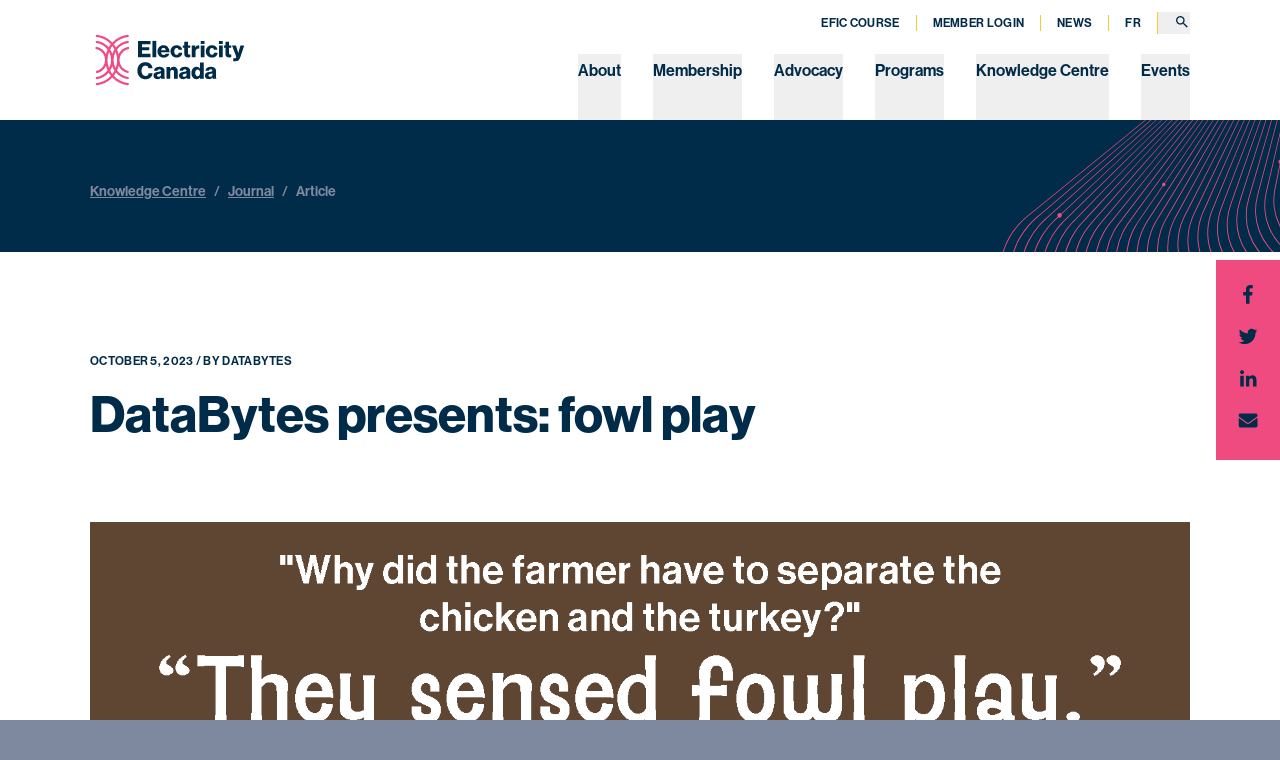

--- FILE ---
content_type: text/html; charset=UTF-8
request_url: https://www.electricity.ca/knowledge-centre/journal/databytes-presents-fowl-play/
body_size: 13104
content:

    
      
                                                                                  
            
      
    
                                                                                  
            
      
      <!DOCTYPE html>
<html xmlns="http://www.w3.org/1999/xhtml" lang="en-US" class="h-full bg-dark">
	<head>
        
  


<meta charset="utf-8">
<meta http-equiv="X-UA-Compatible" content="IE=edge">
<meta name="viewport" content="width=device-width,initial-scale=1,maximum-scale=1">
<meta name="format-detection" content="telephone=no">
<link rel="home" href="https://www.electricity.ca/">
<link rel="canonical" href="https://www.electricity.ca/knowledge-centre/journal/databytes-presents-fowl-play/">

<link rel="dns-prefetch" href="//www.electricity.ca">
<link rel="preconnect" href="//www.electricity.ca" crossorigin>

<link rel="apple-touch-icon" sizes="180x180" href="//www.electricity.ca/favicons/apple-touch-icon.png">
<link rel="icon" type="image/png" sizes="32x32" href="//www.electricity.ca/favicons/favicon-32x32.png">
<link rel="icon" type="image/png" sizes="16x16" href="//www.electricity.ca/favicons/favicon-16x16.png">
<link rel="manifest" href="//www.electricity.ca/favicons/site.webmanifest">
<link rel="mask-icon" href="//www.electricity.ca/favicons/safari-pinned-tab.svg" color="#ef4b81">
<meta name="msapplication-TileColor" content="#ffffff">
<meta name="theme-color" content="#002b49">

<title>DataBytes presents: fowl play | Electricity Canada</title>
<meta name="description" content="Canada&#039;s voice for safe, secure, and sustainable electricity.">
<meta name="referrer" content="no-referrer-when-downgrade">
<meta name="robots" content="all">
<meta property="og:locale" content="en-US">
<meta property="og:site_name" content="Electricity Canada">
<meta property="og:type" content="website">
<meta property="og:url" content="https://www.electricity.ca/knowledge-centre/journal/databytes-presents-fowl-play/">
<meta property="og:title" content="DataBytes presents: fowl play | Electricity Canada">
<meta property="og:description" content="Canada&#039;s voice for safe, secure, and sustainable electricity.">
<meta property="og:image" content="https://www.electricity.ca/images/October_DataBytes_2023_FR.png">
<meta property="og:image:width" content="1700">
<meta property="og:image:height" content="3224">
<meta property="og:image:alt" content="October Data Bytes 2023 FR">
<meta property="og:see_also" content="http://www.facebook.com/electricitycanada">
<meta property="og:see_also" content="https://twitter.com/Electricity_CA">
<meta property="og:see_also" content="http://www.linkedin.com/company/electricity-canada">
<meta property="og:see_also" content="https://www.youtube.com/channel/UC5psDKH4ZerAyb6EBd4x5nA">
<meta name="twitter:card" content="summary_large_image">
<meta name="twitter:title" content="DataBytes presents: fowl play | Electricity Canada">
<meta name="twitter:description" content="Canada&#039;s voice for safe, secure, and sustainable electricity.">
<meta name="twitter:site" content="@CDNElectricity">
<meta name="twitter:creator" content="@Alphabet_Agency">
<meta name="twitter:image" content="https://www.electricity.ca/images/October_DataBytes_2023_FR.png">
<meta name="twitter:image:width" content="1700">
<meta name="twitter:image:height" content="3224">
<meta name="twitter:image:alt" content="October Data Bytes 2023 FR">

<script type="application/ld+json">
{
  "@context":"https://schema.org",
  "@graph":[
    {
      "@type":"WebPage",
      "author":{
        "@id":"https://www.electricity.ca/#identity"
      },
      "copyrightHolder":{
        "@id":"https://www.electricity.ca/#identity"
      },
      "copyrightYear":"2022-03-01T10:00:00-05:00",
      "dateModified":"2023-10-10T15:36:28-04:00",
      "datePublished":"2023-10-05T10:47:00-04:00",
      "description":"Canada&#039;s voice for safe, secure, and sustainable electricity.",
      "headline":"DataBytes presents: fowl play | Electricity Canada",
      "image":{
        "@type":"ImageObject",
        "url":"https://www.electricity.ca/images/October_DataBytes_2023_FR.png"
      },
      "inLanguage":"en-US",
      "mainEntityOfPage":"https://www.electricity.ca/",
      "name":"DataBytes presents: fowl play | Electricity Canada",
      "url":"https://www.electricity.ca/knowledge-centre/journal/databytes-presents-fowl-play/"
    },
    {
      "@id":"https://www.electricity.ca/#identity",
      "@type":"Organization",
      "name":"Electricity Canada",
      "logo":{
        "@type":"ImageObject",
        "url":"https://www.electricity.ca/dist/ec-logo-en.png",
        "width":"549",
        "height":"188"
      },
      "address":{
        "@type":"PostalAddress",
        "addressCountry":"Canada",
        "addressLocality":"Ottawa",
        "addressRegion":"ON",
        "postalCode":"K1P 5H9",
        "streetAddress":"275 Slater Street, Suite 1500"
      },
      "url":"https://www.electricity.ca/",
      "telephone":"+1-613-230-9263",
      "contactPoint":[
        {
          "@type":"ContactPoint",
          "contactType":"information",
          "telephone":"+1-613-230-9263"
        }
      ],
      "sameAs":[
        "http://www.facebook.com/electricitycanada",
        "https://twitter.com/Electricity_CA",
        "http://www.linkedin.com/company/electricity-canada",
        "https://www.youtube.com/channel/UC5psDKH4ZerAyb6EBd4x5nA"        
      ] 
    }
  ]
}
</script>
            <script async src="https://www.googletagmanager.com/gtag/js?id=G-PYNYK0KT1E"></script>
    <script>
      window.dataLayer = window.dataLayer || [];
      function gtag(){dataLayer.push(arguments);}
      gtag('js', new Date());
      gtag('config', 'G-PYNYK0KT1E');
    </script>
    
                            				
	<link href="https://cdn.jsdelivr.net/npm/slick-carousel@1.8.1/slick/slick.css" rel="stylesheet">
<link href="https://use.typekit.net/hyj1qst.css" rel="stylesheet">
<link href="https://www.electricity.ca/dist/styles.css?v=1.0.12" rel="stylesheet"></head>
	<body id="top" class="knowledge-centre lang-en section-journal type-article font-body text-15 typo-body flex flex-col h-full mx-auto max-w-[2048px] bg-white text-black">

		
<header class="relative block flex-shrink-0 overflow-hidden">

    <form action="https://www.electricity.ca/search/" method="GET" class="hidden group absolute bottom-0 left-0 w-full md:static md:w-auto border-b border-b-white/20 flex flex-grow hover:border-b-white/50 focus-within:border-b-white/50 transition-colors">
    <label for="search" class="sr-only">Search</label>
    <input id="search" name="term" autocomplete="off" class="bg-transparent py-8 flex-grow focus:outline-none" placeholder="Search" value="" />
    <button aria-label="Search" class="w-32 h-40 bg-transparent flex items-center justify-center"><span class="inline-block w-20 h-20 group-hover:text-accent group-focus-within:text-accent transition-colors"><svg class="w-full h-full" width="20px" height="20px" viewBox="0 0 24 24"><path fill="none" d="M0 0h24v24H0z"/><path fill="currentColor" d="M9.5,3A6.5,6.5 0 0,1 16,9.5C16,11.11 15.41,12.59 14.44,13.73L14.71,14H15.5L20.5,19L19,20.5L14,15.5V14.71L13.73,14.44C12.59,15.41 11.11,16 9.5,16A6.5,6.5 0 0,1 3,9.5A6.5,6.5 0 0,1 9.5,3M9.5,5C7,5 5,7 5,9.5C5,12 7,14 9.5,14C12,14 14,12 14,9.5C14,7 12,5 9.5,5Z" /></svg></span></button>
  </form>

     
    
<div id="header-nav-bar" class="fixed z-70 w-full h-100 lg:h-120 top-0 inset-x-0 mx-auto translate-y-0 transition-all duration-300 bg-white text-brand">
  <div class="container h-full">
    <div class="relative h-full flex items-center justify-between">
      
      <a class="block w-160 h-auto" href="https://www.electricity.ca/">
        <svg class="w-full h-auto" viewBox="0 0 140.05 52.52" xmlns="http://www.w3.org/2000/svg"><path fill="#ef4b81" d="m33.21 46.42a20.31 20.31 0 0 1 -12.4-6.34 22.22 22.22 0 0 0 1.9-2.8 17 17 0 0 0 10.23 5.72h.16a1 1 0 0 0 .95-.81 1 1 0 0 0 -.8-1.11 14.92 14.92 0 0 1 -9.57-5.75 21.9 21.9 0 0 0 1.37-4.07 11.7 11.7 0 0 0 7.81 6.37.85.85 0 0 0 .23 0 1 1 0 0 0 .91-.63 1 1 0 0 0 -.71-1.16 9.83 9.83 0 0 1 0-19.09 1 1 0 1 0 -.46-1.87 11.68 11.68 0 0 0 -7.81 6.37 21.75 21.75 0 0 0 -1.37-4.08 15 15 0 0 1 9.57-5.75 1 1 0 0 0 .8-1.1 1 1 0 0 0 -1.11-.8 17 17 0 0 0 -10.23 5.76 22.33 22.33 0 0 0 -1.9-2.81 20.25 20.25 0 0 1 12.4-6.33.92.92 0 0 0 .64-.37 1 1 0 0 0 .2-.71 1 1 0 0 0 -1.02-.87 22.29 22.29 0 0 0 -13.46 6.81 22.29 22.29 0 0 0 -13.44-6.81 1 1 0 0 0 -1.1.81 1 1 0 0 0 .84 1.08 20.25 20.25 0 0 1 12.4 6.33 22.33 22.33 0 0 0 -1.9 2.81 17 17 0 0 0 -10.2-5.73 1 1 0 0 0 -1.1.8 1 1 0 0 0 .79 1.1 15 15 0 0 1 9.58 5.75 21.78 21.78 0 0 0 -1.41 4.08 11.66 11.66 0 0 0 -7.81-6.37 1 1 0 1 0 -.46 1.87 9.83 9.83 0 0 1 0 19.09 1 1 0 0 0 .27 1.9h.23a11.68 11.68 0 0 0 7.77-6.4 21.93 21.93 0 0 0 1.38 4.07 14.94 14.94 0 0 1 -9.58 5.75 1 1 0 0 0 -.8 1.11 1 1 0 0 0 1 .81h.15a17 17 0 0 0 10.23-5.75 22.22 22.22 0 0 0 1.9 2.8 20.31 20.31 0 0 1 -12.4 6.34 1 1 0 0 0 -.64.36 1 1 0 0 0 -.2.71 1 1 0 0 0 1.07.84 22.19 22.19 0 0 0 13.44-6.79 22.19 22.19 0 0 0 13.45 6.77h.12a1 1 0 0 0 .95-.85 1 1 0 0 0 -.84-1.07zm-12.6-20.16a15.14 15.14 0 0 1 1.8-7.15 20.31 20.31 0 0 1 0 14.3 15.11 15.11 0 0 1 -1.8-7.15zm-1.07 5.36a17 17 0 0 0 1.9 4 20.39 20.39 0 0 1 -1.9 3 20.39 20.39 0 0 1 -1.9-3 17 17 0 0 0 1.9-4zm-1.9-14.62a20 20 0 0 1 1.9-3 20 20 0 0 1 1.9 3 17.11 17.11 0 0 0 -1.9 3.95 17.11 17.11 0 0 0 -1.9-3.95zm.83 9.31a15.11 15.11 0 0 1 -1.8 7.15 20.31 20.31 0 0 1 0-14.3 15.14 15.14 0 0 1 1.8 7.1z"/><g fill="currentColor"><path d="m42 9.52h10.91v2.93h-7.32v2.55h6.28v2.77h-6.28v3.06h7.41v3h-11z"/><path d="m54.64 9.52h3.36v14.34h-3.36z"/><path d="m59.06 18.71a5.18 5.18 0 0 1 5.28-5.42 5 5 0 0 1 3.51 1.29 6.52 6.52 0 0 1 1.8 5h-7.38a2.28 2.28 0 0 0 2.31 2.25 1.69 1.69 0 0 0 1.7-1h3.19a4.16 4.16 0 0 1 -1.72 2.43 5.45 5.45 0 0 1 -3.21.94 5.19 5.19 0 0 1 -5.48-5.49zm7.28-1.08a2 2 0 0 0 -1.94-2c-1.24 0-1.89.78-2.11 2z"/><path d="m70.44 18.75a5.19 5.19 0 0 1 5.38-5.44c2.79 0 4.57 1.63 4.87 3.93h-3.15a1.69 1.69 0 0 0 -1.68-1.52c-1.41 0-2.11 1.16-2.11 3s.7 3 2.11 3c1 0 1.64-.6 1.78-1.77h3.13c-.08 2.37-2 4.21-4.87 4.21a5.22 5.22 0 0 1 -5.46-5.41z"/><path d="m82.6 21.16v-5.52h-1.37v-2.05h1.37v-3.25h3.19v3.25h1.86v2.05h-1.86v4.81c0 .81.44 1 1.14 1h.72v2.38a7.52 7.52 0 0 1 -1.78.16c-1.87.01-3.27-.63-3.27-2.83z"/><path d="m89 13.59h3.13v1.61h.06a3 3 0 0 1 2.81-1.77 1.71 1.71 0 0 1 .64.08v2.81h-.04c-2-.28-3.29.7-3.29 2.93v4.61h-3.31z"/><path d="m97 9.52h3.27v2.65h-3.27zm0 4.07h3.27v10.27h-3.27z"/><path d="m101.35 18.75a5.19 5.19 0 0 1 5.38-5.44c2.78 0 4.57 1.63 4.87 3.93h-3.15a1.69 1.69 0 0 0 -1.68-1.52c-1.41 0-2.11 1.16-2.11 3s.7 3 2.11 3c1 0 1.64-.6 1.78-1.77h3.13c-.08 2.37-2 4.21-4.87 4.21a5.22 5.22 0 0 1 -5.46-5.41z"/><path d="m112.94 9.52h3.27v2.65h-3.27zm0 4.07h3.27v10.27h-3.27z"/><path d="m118.59 21.16v-5.52h-1.37v-2.05h1.37v-3.25h3.18v3.25h1.87v2.05h-1.87v4.81c0 .81.45 1 1.15 1h.72v2.38a7.56 7.56 0 0 1 -1.79.16c-1.85.01-3.26-.63-3.26-2.83z"/><path d="m125.47 24.71h1.13c1 0 1.34-.39 1.34-1.09a6.87 6.87 0 0 0 -.62-2.12l-3-7.91h3.45l1.36 4.41c.32 1 .64 2.36.64 2.36s.28-1.36.6-2.36l1.34-4.38h3.29l-3.53 10.38c-.82 2.41-1.8 3.25-3.87 3.25h-2.13z"/><path d="m41.45 35.64c0-4.27 2.79-7.5 7.07-7.5a6.71 6.71 0 0 1 4.09 1.26 5.65 5.65 0 0 1 2.14 4h-3.55a2.59 2.59 0 0 0 -2.7-2.26c-2.33 0-3.43 1.94-3.43 4.55s1.32 4.53 3.45 4.53a2.63 2.63 0 0 0 2.78-2.38h3.55a5.66 5.66 0 0 1 -1.72 3.67 6.26 6.26 0 0 1 -4.59 1.62c-4.22-.05-7.09-3.2-7.09-7.49z"/><path d="m55.54 39.89c0-2.26 1.81-2.94 3.93-3.23 1.93-.24 2.61-.44 2.61-1.14s-.42-1.1-1.4-1.1-1.57.46-1.67 1.32h-3.01c.08-1.9 1.55-3.53 4.66-3.53a5.33 5.33 0 0 1 3.32.84 3.4 3.4 0 0 1 1.31 2.95v5.18c0 .82.08 1.28.36 1.46v.14h-3.17a2.86 2.86 0 0 1 -.34-1.14 3.38 3.38 0 0 1 -3.09 1.36c-2.05 0-3.51-1.08-3.51-3.11zm6.62-.8v-1.22a7.83 7.83 0 0 1 -1.69.54c-1.26.28-1.78.6-1.78 1.38s.6 1.15 1.4 1.15a1.87 1.87 0 0 0 2.07-1.85z"/><path d="m66.89 32.49h3.11v1.41h.06a3.59 3.59 0 0 1 3.17-1.71c2.25 0 3.57 1.61 3.57 3.89v6.68h-3.23v-6c0-1.08-.54-1.82-1.6-1.82s-1.81.9-1.81 2.17v5.67h-3.27z"/><path d="m77.9 39.89c0-2.26 1.81-2.94 3.93-3.23 1.93-.24 2.61-.44 2.61-1.14s-.42-1.1-1.4-1.1-1.57.46-1.67 1.32h-3c.08-1.9 1.55-3.53 4.66-3.53a5.36 5.36 0 0 1 3.33.84 3.42 3.42 0 0 1 1.29 2.95v5.18c0 .82.08 1.28.36 1.46v.14h-3.17a2.86 2.86 0 0 1 -.34-1.14 3.37 3.37 0 0 1 -3 1.4c-2.13-.04-3.6-1.12-3.6-3.15zm6.62-.8v-1.22a7.91 7.91 0 0 1 -1.68.54c-1.27.28-1.79.6-1.79 1.38s.6 1.15 1.41 1.15a1.87 1.87 0 0 0 2.06-1.85z"/><path d="m88.79 37.63c0-3.21 1.84-5.44 4.49-5.44a3.19 3.19 0 0 1 2.87 1.47h.06v-5.24h3.27v14.34h-3.13v-1.38a3.39 3.39 0 0 1 -3 1.7c-2.7 0-4.56-2.02-4.56-5.45zm7.5 0c0-1.73-.7-3-2.13-3s-2.06 1.2-2.06 2.93.76 2.91 2 2.91 2.19-1.16 2.19-2.84z"/><path d="m100.57 39.89c0-2.26 1.81-2.94 3.93-3.23 1.93-.24 2.61-.44 2.61-1.14s-.42-1.1-1.4-1.1-1.57.46-1.67 1.32h-3c.08-1.9 1.55-3.53 4.66-3.53a5.36 5.36 0 0 1 3.33.84 3.42 3.42 0 0 1 1.3 2.93v5.18c0 .82.08 1.28.36 1.46v.14h-3.17a2.86 2.86 0 0 1 -.34-1.14 3.37 3.37 0 0 1 -3 1.4c-2.18-.02-3.61-1.1-3.61-3.13zm6.62-.8v-1.22a7.91 7.91 0 0 1 -1.68.54c-1.27.28-1.79.6-1.79 1.38s.6 1.15 1.41 1.15a1.87 1.87 0 0 0 2.06-1.85z"/></g></svg>
      </a>

      <button id="nav-toggle" aria-label="Open menu" class="absolute z-50 top-28 -mt-2 right-0 w-48 h-48 px-12 text-black lg:hidden">
        <span class="relative transition-all duration-200 -top-4 left-0 block h-3 bg-black w-24 rounded-full"></span>
        <span class="relative transition-all duration-200 top-0 left-0 block h-3 bg-black w-24 rounded-full"></span>
        <span class="relative transition-all duration-200 top-4 left-0 block h-3 bg-black w-24 rounded-full"></span>
      </button>
    
    </div>
  </div>
</div>

<div id="header-nav-wrapper" class="fixed bg-brand lg:bg-transparent text-white lg:text-brand overflow-scroll lg:overflow-auto z-80 top-100 lg:top-0 bottom-0 lg:bottom-auto left-full lg:inset-x-0 w-screen lg:w-auto transition-all duration-200 lg:pointer-events-none">

  <div class="container flex flex-col py-32 pr-48 lg:pr-32 lg:pl-200 lg:py-0 lg:h-120 lg:overflow-hidden">

    <nav id="utility-nav" aria-label="Utility navigation" class="order-2 lg:order-1 pt-40 lg:pt-12 pointer-events-auto">

      <ul class="flex flex-wrap lg:flex-nowrap lg:items-center lg:justify-end pt-40 lg:pt-0 lg:divide-x lg:divide-white/40 border-t border-white/30 lg:border-none lg:divide-x lg:divide-yellow">

                <li class="w-full lg:w-auto"><a class="relative block py-18 lg:py-2 lg:px-16 text-15 font-semibold lg:typo-micro !leading-none hover:text-accent focus:text-accent transition-colors duration-200" href="https://www.electricity.ca/programs/electricity-fundamentals-in-canada/">EFIC Course</a></li>
        <li class="w-full lg:w-auto"><a class="relative block py-18 lg:py-2 lg:px-16 text-15 font-semibold lg:typo-micro !leading-none hover:text-accent focus:text-accent transition-colors duration-200" href="https://portal.electricity.ca/en" target="_blank">Member Login</a></li>
        <li class="w-full lg:w-auto"><a class="relative block py-18 lg:py-2 lg:px-16 text-15 font-semibold lg:typo-micro !leading-none hover:text-accent focus:text-accent transition-colors duration-200" href="https://www.electricity.ca/news/">News</a></li>
        
                                                <li class="flex-grow lg:flex-grow-0"><a class="relative block py-18 lg:py-2 lg:px-16 text-15 font-semibold lg:typo-micro !leading-none hover:text-accent focus:text-accent transition-colors duration-200" href="https://www.electricite.ca/centre-dapprentissage/journal/databytes-presents-fowl-play/">FR</a></li>
                        <li class="flex justify-end w-80 lg:w-auto"><button data-search-url="https://www.electricity.ca/search/" id="search-btn" class="relative block py-18 lg:py-2 lg:pl-16 typo-micro !leading-none hover:text-accent focus:text-accent transition-colors duration-200"><span class="sr-only">Search</span><span class="inline-block w-24 h-24 lg:w-16 lg:h-16 relative"><svg class="w-full h-full" width="24px" height="24px" viewBox="0 0 24 24"><path fill="none" d="M0 0h24v24H0z"/><path fill="currentColor" d="M9.5,3A6.5,6.5 0 0,1 16,9.5C16,11.11 15.41,12.59 14.44,13.73L14.71,14H15.5L20.5,19L19,20.5L14,15.5V14.71L13.73,14.44C12.59,15.41 11.11,16 9.5,16A6.5,6.5 0 0,1 3,9.5A6.5,6.5 0 0,1 9.5,3M9.5,5C7,5 5,7 5,9.5C5,12 7,14 9.5,14C12,14 14,12 14,9.5C14,7 12,5 9.5,5Z" /></svg></span></button></li>
      </ul>
    </nav>

    <nav id="primary-nav" aria-label="Primary navigation" class="order-1 lg:order-2 lg:mt-20 pointer-events-auto">
      <ul class="w-full flex flex-col lg:flex-row lg:items-center lg:justify-end font-semibold lg:space-x-32">
                                
                        <li class="group relative">
          <button data-subnav="subnav-about" class="relative z-20 block w-full lg:w-auto text-left lg:text-center font-semibold text-18 lg:text-16 hover:text-accent focus:text-accent lg:hover:text-brand lg:focus:text-brand py-18 lg:pt-4 lg:pb-40 transition-colors duration-200">About</button>
          <span class="js-nav-current absolute hidden lg:block pointer-events-none lg:inset-x-0 lg:h-2 lg:bottom-32 "></span>
          <span class="js-subnav-indicator absolute pointer-events-none block w-64 h-64 bg-brand rounded-full top-40 left-1/2 -ml-32 opacity-0"></span>
        </li>
                        <li class="group relative">
          <button data-subnav="subnav-membership" class="relative z-20 block w-full lg:w-auto text-left lg:text-center font-semibold text-18 lg:text-16 hover:text-accent focus:text-accent lg:hover:text-brand lg:focus:text-brand py-18 lg:pt-4 lg:pb-40 transition-colors duration-200">Membership</button>
          <span class="js-nav-current absolute hidden lg:block pointer-events-none lg:inset-x-0 lg:h-2 lg:bottom-32 "></span>
          <span class="js-subnav-indicator absolute pointer-events-none block w-64 h-64 bg-brand rounded-full top-40 left-1/2 -ml-32 opacity-0"></span>
        </li>
                        <li class="group relative">
          <button data-subnav="subnav-advocacy" class="relative z-20 block w-full lg:w-auto text-left lg:text-center font-semibold text-18 lg:text-16 hover:text-accent focus:text-accent lg:hover:text-brand lg:focus:text-brand py-18 lg:pt-4 lg:pb-40 transition-colors duration-200">Advocacy</button>
          <span class="js-nav-current absolute hidden lg:block pointer-events-none lg:inset-x-0 lg:h-2 lg:bottom-32 "></span>
          <span class="js-subnav-indicator absolute pointer-events-none block w-64 h-64 bg-brand rounded-full top-40 left-1/2 -ml-32 opacity-0"></span>
        </li>
                        <li class="group relative">
          <button data-subnav="subnav-programs" class="relative z-20 block w-full lg:w-auto text-left lg:text-center font-semibold text-18 lg:text-16 hover:text-accent focus:text-accent lg:hover:text-brand lg:focus:text-brand py-18 lg:pt-4 lg:pb-40 transition-colors duration-200">Programs</button>
          <span class="js-nav-current absolute hidden lg:block pointer-events-none lg:inset-x-0 lg:h-2 lg:bottom-32 "></span>
          <span class="js-subnav-indicator absolute pointer-events-none block w-64 h-64 bg-brand rounded-full top-40 left-1/2 -ml-32 opacity-0"></span>
        </li>
                        <li class="group relative">
          <button data-subnav="subnav-kc" class="relative z-20 block w-full lg:w-auto text-left lg:text-center font-semibold text-18 lg:text-16 hover:text-accent focus:text-accent lg:hover:text-brand lg:focus:text-brand py-18 lg:pt-4 lg:pb-40 transition-colors duration-200">Knowledge Centre</button>
          <span class="js-nav-current absolute hidden lg:block pointer-events-none lg:inset-x-0 lg:h-2 lg:bottom-32 bg-yellow group-hover:opacity-0 group-focus-within:opacity-0"></span>
          <span class="js-subnav-indicator absolute pointer-events-none block w-64 h-64 bg-brand rounded-full top-40 left-1/2 -ml-32 opacity-0"></span>
        </li>
                <li class="group relative">
          <button data-subnav="subnav-events" class="relative z-20 block w-full lg:w-auto text-left lg:text-center font-semibold text-18 lg:text-16 hover:text-accent focus:text-accent lg:hover:text-brand lg:focus:text-brand py-18 lg:pt-4 lg:pb-40 transition-colors duration-200">Events</button>
          <span class="js-nav-current absolute hidden lg:block pointer-events-none lg:inset-x-0 lg:h-2 lg:bottom-32 "></span>
          <span class="js-subnav-indicator absolute pointer-events-none block w-64 h-64 bg-brand rounded-full top-40 left-1/2 -ml-32 opacity-0"></span>
        </li>
      </ul>
    </nav>

  </div>

</div>


<div id="header-subnav-wrapper" class="fixed bg-brand text-white z-90 top-100 lg:top-120 bottom-0 left-full lg:inset-x-0 lg:h-0 overflow-y-scroll w-screen transition-all duration-200">

  <img alt="" class="hidden lg:block absolute z-10 bottom-0 left-0 w-full h-auto object-cover object-left-bottom" src="https://www.electricity.ca/dist/pattern-nav-dropdown.svg" draggable="false">

  <div class="js-close-nav hidden lg:block absolute z-20 inset-x-0 bottom-0 h-200"></div>

  <div class="relative z-30 container flex flex-col py-32 lg:py-100 px-80 lg:px-0">

    <button id="subnav-back" class="lg:hidden absolute top-0 left-0 block w-80 h-80 !leading-none hover:text-accent focus:text-accent transition-colors duration-200">
      <span class="sr-only">Back</span>
      <span class="inline-block w-24 h-24 lg:w-16 lg:h-16 relative"><svg class="w-full h-full" width="32px" height="32px" viewBox="0 0 24 24"><path fill="none" d="M0 0h24v24H0z"/><path fill="currentColor" d="M20,11V13H8L13.5,18.5L12.08,19.92L4.16,12L12.08,4.08L13.5,5.5L8,11H20Z" /></svg></span>
    </button>

        <nav id="subnav-about" aria-label="About section subnavigation" class="subnav hidden">

      <h2 class="block lg:hidden font-semibold text-18 lg:text-16 text-white my-40">About</h2>

      <div class="grid w-full grid-cols-1 lg:grid-cols-3 lg:gap-100 justify-start items-start">

                          <a href="https://www.electricity.ca/about/strategic-plan/" class="relative group hidden lg:flex flex-col justify-end p-32 min-h-[350px]">
    <img class="absolute inset-0 z-10 h-full w-full object-cover" src="https://www.electricity.ca/images/transforms/headers/_card1x/About_Strategic_Plan.jpg" alt="About Strategic Plan">
  <div class="absolute inset-0 z-10 h-full w-full bg-gradient-to-b from-[rgba(0,0,0,0)] via-[rgba(0,0,0,0.6)] to-[rgba(0,0,0,0.9)]"></div>
    <div class="relative z-20">
    <h3 class="typo-h3 mb-12">Strategic Plan 2025-2028</h3>
    <p class="mb-24">Our new strategic goals reflect our role to think, advocate, communicate and educate on behalf of our members.</p>
    <div class="inline-block">



<span class="wave-button">  <span>View</span>
  <span class="wave"></span>
</span>    </div>
  </div>
</a>

      
                  
                                            
                          <div class="">
                                      
                          <ul class="w-full flex flex-col font-semibold divide-y divide-white/40 mb-40">
                                      <li>
              <a href="https://www.electricity.ca/about/our-purpose/" class="block font-semibold text-md text-white hover:text-accent focus:text-accent py-18 transition-colors duration-200">
        Our Mission, Purpose and
  <span class="whitespace-nowrap">
    Values
    <span class="inline-block relative -mt-8 top-7 w-24 h-24 text-yellow"><svg class="w-full h-full" width="24px" height="24px" viewBox="0 0 24 24"><path fill="none" d="M0 0h24v24H0z"/><path fill="currentColor" d="M8.59,16.58L13.17,12L8.59,7.41L10,6L16,12L10,18L8.59,16.58Z" /></svg></span>
  </span>
</a>

            </li>
                        
        
      
                                            
                        
                        <li>
              <a href="https://www.electricity.ca/about/our-team/" class="block font-semibold text-md text-white hover:text-accent focus:text-accent py-18 transition-colors duration-200">
        Our
  <span class="whitespace-nowrap">
    Team
    <span class="inline-block relative -mt-8 top-7 w-24 h-24 text-yellow"><svg class="w-full h-full" width="24px" height="24px" viewBox="0 0 24 24"><path fill="none" d="M0 0h24v24H0z"/><path fill="currentColor" d="M8.59,16.58L13.17,12L8.59,7.41L10,6L16,12L10,18L8.59,16.58Z" /></svg></span>
  </span>
</a>

            </li>
                        
        
      
                                            
        
      
                                            
                        
                        <li>
              <a href="https://www.electricity.ca/about/current-affairs/" class="block font-semibold text-md text-white hover:text-accent focus:text-accent py-18 transition-colors duration-200">
        Current
  <span class="whitespace-nowrap">
    Affairs
    <span class="inline-block relative -mt-8 top-7 w-24 h-24 text-yellow"><svg class="w-full h-full" width="24px" height="24px" viewBox="0 0 24 24"><path fill="none" d="M0 0h24v24H0z"/><path fill="currentColor" d="M8.59,16.58L13.17,12L8.59,7.41L10,6L16,12L10,18L8.59,16.58Z" /></svg></span>
  </span>
</a>

            </li>
                        
        
      
                                            
                        
                        <li>
              <a href="https://www.electricity.ca/about/strategic-plan/" class="block font-semibold text-md text-white hover:text-accent focus:text-accent py-18 transition-colors duration-200">
        Strategic Plan
  <span class="whitespace-nowrap">
    2025-2028
    <span class="inline-block relative -mt-8 top-7 w-24 h-24 text-yellow"><svg class="w-full h-full" width="24px" height="24px" viewBox="0 0 24 24"><path fill="none" d="M0 0h24v24H0z"/><path fill="currentColor" d="M8.59,16.58L13.17,12L8.59,7.41L10,6L16,12L10,18L8.59,16.58Z" /></svg></span>
  </span>
</a>

            </li>
                        
        
      
                                            
                        
                        <li>
              <a href="https://www.electricity.ca/about/contact/" class="block font-semibold text-md text-white hover:text-accent focus:text-accent py-18 transition-colors duration-200">
        
  <span class="whitespace-nowrap">
    Contact
    <span class="inline-block relative -mt-8 top-7 w-24 h-24 text-yellow"><svg class="w-full h-full" width="24px" height="24px" viewBox="0 0 24 24"><path fill="none" d="M0 0h24v24H0z"/><path fill="currentColor" d="M8.59,16.58L13.17,12L8.59,7.41L10,6L16,12L10,18L8.59,16.58Z" /></svg></span>
  </span>
</a>

            </li>
                        
        
      
      </ul>      </div>
      </div>
    </nav>
        <nav id="subnav-membership" aria-label="Membership section subnavigation" class="subnav hidden">

      <h2 class="block lg:hidden font-semibold text-18 lg:text-16 text-white my-40">Membership</h2>

      <div class="grid w-full grid-cols-1 lg:grid-cols-3 lg:gap-100 justify-start items-start">

                          <a href="https://www.electricity.ca/membership/list-of-members/" class="relative group hidden lg:flex flex-col justify-end p-32 min-h-[350px]">
    <img class="absolute inset-0 z-10 h-full w-full object-cover" src="https://www.electricity.ca/images/transforms/headers/_card1x/EC_Interior_In-Nav_Member_1080x720.jpg" alt="EC Interior In Nav Member 1080x720">
  <div class="absolute inset-0 z-10 h-full w-full bg-gradient-to-b from-[rgba(0,0,0,0)] via-[rgba(0,0,0,0.6)] to-[rgba(0,0,0,0.9)]"></div>
    <div class="relative z-20">
    <h3 class="typo-h3 mb-12">List of Members</h3>
    <p class="mb-24">Electricity Canada and its members and industry partners are at the forefront of Canada’s energy future.</p>
    <div class="inline-block">



<span class="wave-button">  <span>View</span>
  <span class="wave"></span>
</span>    </div>
  </div>
</a>

      
                  
                                
            
            <div class="">
              <h3 class="typo-micro text-pink mb-0 lg:mb-10">Members</h3>
              
          
      
                                            
                        
                          <ul class="w-full flex flex-col font-semibold divide-y divide-white/40 mb-40">
                                      <li>
              <a href="https://www.electricity.ca/membership/join-electricity-canada/" class="block font-semibold text-md text-white hover:text-accent focus:text-accent py-18 transition-colors duration-200">
        Join Electricity
  <span class="whitespace-nowrap">
    Canada
    <span class="inline-block relative -mt-8 top-7 w-24 h-24 text-yellow"><svg class="w-full h-full" width="24px" height="24px" viewBox="0 0 24 24"><path fill="none" d="M0 0h24v24H0z"/><path fill="currentColor" d="M8.59,16.58L13.17,12L8.59,7.41L10,6L16,12L10,18L8.59,16.58Z" /></svg></span>
  </span>
</a>

            </li>
                        
        
      
                                            
                        
                        <li>
              <a href="https://www.electricity.ca/membership/benefits-of-membership/" class="block font-semibold text-md text-white hover:text-accent focus:text-accent py-18 transition-colors duration-200">
        Benefits of
  <span class="whitespace-nowrap">
    Membership
    <span class="inline-block relative -mt-8 top-7 w-24 h-24 text-yellow"><svg class="w-full h-full" width="24px" height="24px" viewBox="0 0 24 24"><path fill="none" d="M0 0h24v24H0z"/><path fill="currentColor" d="M8.59,16.58L13.17,12L8.59,7.41L10,6L16,12L10,18L8.59,16.58Z" /></svg></span>
  </span>
</a>

            </li>
                        
        
      
                                            
                        
                        <li>
              <a href="https://www.electricity.ca/membership/our-councils-and-committees/" class="block font-semibold text-md text-white hover:text-accent focus:text-accent py-18 transition-colors duration-200">
        Our Councils and
  <span class="whitespace-nowrap">
    Committees
    <span class="inline-block relative -mt-8 top-7 w-24 h-24 text-yellow"><svg class="w-full h-full" width="24px" height="24px" viewBox="0 0 24 24"><path fill="none" d="M0 0h24v24H0z"/><path fill="currentColor" d="M8.59,16.58L13.17,12L8.59,7.41L10,6L16,12L10,18L8.59,16.58Z" /></svg></span>
  </span>
</a>

            </li>
                        
        
      
                                            
                        
                        <li>
              <a href="https://www.electricity.ca/membership/list-of-members/" class="block font-semibold text-md text-white hover:text-accent focus:text-accent py-18 transition-colors duration-200">
        List of
  <span class="whitespace-nowrap">
    Members
    <span class="inline-block relative -mt-8 top-7 w-24 h-24 text-yellow"><svg class="w-full h-full" width="24px" height="24px" viewBox="0 0 24 24"><path fill="none" d="M0 0h24v24H0z"/><path fill="currentColor" d="M8.59,16.58L13.17,12L8.59,7.41L10,6L16,12L10,18L8.59,16.58Z" /></svg></span>
  </span>
</a>

            </li>
                        
        
      
                                  </ul>
                                      
                          </div>
            
            <div class="">
              <h3 class="typo-micro text-pink mb-0 lg:mb-10">Corporate Partners</h3>
              
          
      
                                            
                        
                          <ul class="w-full flex flex-col font-semibold divide-y divide-white/40 mb-40">
                                      <li>
              <a href="https://www.electricity.ca/membership/corporate-partner-program/" class="block font-semibold text-md text-white hover:text-accent focus:text-accent py-18 transition-colors duration-200">
        Corporate Partner
  <span class="whitespace-nowrap">
    Program
    <span class="inline-block relative -mt-8 top-7 w-24 h-24 text-yellow"><svg class="w-full h-full" width="24px" height="24px" viewBox="0 0 24 24"><path fill="none" d="M0 0h24v24H0z"/><path fill="currentColor" d="M8.59,16.58L13.17,12L8.59,7.41L10,6L16,12L10,18L8.59,16.58Z" /></svg></span>
  </span>
</a>

            </li>
                        
        
      
                                            
                        
                        <li>
              <a href="https://www.electricity.ca/membership/benefits-of-partnership/" class="block font-semibold text-md text-white hover:text-accent focus:text-accent py-18 transition-colors duration-200">
        Benefits of
  <span class="whitespace-nowrap">
    Partnership
    <span class="inline-block relative -mt-8 top-7 w-24 h-24 text-yellow"><svg class="w-full h-full" width="24px" height="24px" viewBox="0 0 24 24"><path fill="none" d="M0 0h24v24H0z"/><path fill="currentColor" d="M8.59,16.58L13.17,12L8.59,7.41L10,6L16,12L10,18L8.59,16.58Z" /></svg></span>
  </span>
</a>

            </li>
                        
        
      
                                            
                        
                        <li>
              <a href="https://www.electricity.ca/membership/apply-to-corporate-partner-program/" class="block font-semibold text-md text-white hover:text-accent focus:text-accent py-18 transition-colors duration-200">
        Join Our Corporate Partner
  <span class="whitespace-nowrap">
    Program
    <span class="inline-block relative -mt-8 top-7 w-24 h-24 text-yellow"><svg class="w-full h-full" width="24px" height="24px" viewBox="0 0 24 24"><path fill="none" d="M0 0h24v24H0z"/><path fill="currentColor" d="M8.59,16.58L13.17,12L8.59,7.41L10,6L16,12L10,18L8.59,16.58Z" /></svg></span>
  </span>
</a>

            </li>
                        
        
      
                                            
                        
                        <li>
              <a href="https://www.electricity.ca/membership/list-of-corporate-partners/" class="block font-semibold text-md text-white hover:text-accent focus:text-accent py-18 transition-colors duration-200">
        List of Corporate
  <span class="whitespace-nowrap">
    Partners
    <span class="inline-block relative -mt-8 top-7 w-24 h-24 text-yellow"><svg class="w-full h-full" width="24px" height="24px" viewBox="0 0 24 24"><path fill="none" d="M0 0h24v24H0z"/><path fill="currentColor" d="M8.59,16.58L13.17,12L8.59,7.41L10,6L16,12L10,18L8.59,16.58Z" /></svg></span>
  </span>
</a>

            </li>
                        
        
      
                                            
                        
                        <li>
              <a href="https://www.electricity.ca/membership/conversation-series/" class="block font-semibold text-md text-white hover:text-accent focus:text-accent py-18 transition-colors duration-200">
        Conversation
  <span class="whitespace-nowrap">
    Series
    <span class="inline-block relative -mt-8 top-7 w-24 h-24 text-yellow"><svg class="w-full h-full" width="24px" height="24px" viewBox="0 0 24 24"><path fill="none" d="M0 0h24v24H0z"/><path fill="currentColor" d="M8.59,16.58L13.17,12L8.59,7.41L10,6L16,12L10,18L8.59,16.58Z" /></svg></span>
  </span>
</a>

            </li>
                        
        
      
      </ul>      </div>
      </div>
    </nav>
        <nav id="subnav-advocacy" aria-label="Advocacy section subnavigation" class="subnav hidden">

      <h2 class="block lg:hidden font-semibold text-18 lg:text-16 text-white my-40">Advocacy</h2>

      <div class="grid w-full grid-cols-1 lg:grid-cols-3 lg:gap-100 justify-start items-start">

                  <div></div>
      
                  
                                
            
            <div class="">
              <h3 class="typo-micro text-pink mb-0 lg:mb-10">Advocacy</h3>
              
          
      
                                            
                        
                          <ul class="w-full flex flex-col font-semibold divide-y divide-white/40 mb-40">
                                      <li>
              <a href="https://www.electricity.ca/advocacy/submissions/" class="block font-semibold text-md text-white hover:text-accent focus:text-accent py-18 transition-colors duration-200">
        
  <span class="whitespace-nowrap">
    Submissions
    <span class="inline-block relative -mt-8 top-7 w-24 h-24 text-yellow"><svg class="w-full h-full" width="24px" height="24px" viewBox="0 0 24 24"><path fill="none" d="M0 0h24v24H0z"/><path fill="currentColor" d="M8.59,16.58L13.17,12L8.59,7.41L10,6L16,12L10,18L8.59,16.58Z" /></svg></span>
  </span>
</a>

            </li>
                        
        
      
                                            
                        
                        <li>
              <a href="https://www.electricity.ca/advocacy/us-affairs/" class="block font-semibold text-md text-white hover:text-accent focus:text-accent py-18 transition-colors duration-200">
        U.S.
  <span class="whitespace-nowrap">
    Affairs
    <span class="inline-block relative -mt-8 top-7 w-24 h-24 text-yellow"><svg class="w-full h-full" width="24px" height="24px" viewBox="0 0 24 24"><path fill="none" d="M0 0h24v24H0z"/><path fill="currentColor" d="M8.59,16.58L13.17,12L8.59,7.41L10,6L16,12L10,18L8.59,16.58Z" /></svg></span>
  </span>
</a>

            </li>
                        
        
      
                                            
                        
                        <li>
              <a href="https://www.electricity.ca/advocacy/indigenous-relations/" class="block font-semibold text-md text-white hover:text-accent focus:text-accent py-18 transition-colors duration-200">
        Indigenous
  <span class="whitespace-nowrap">
    Relations
    <span class="inline-block relative -mt-8 top-7 w-24 h-24 text-yellow"><svg class="w-full h-full" width="24px" height="24px" viewBox="0 0 24 24"><path fill="none" d="M0 0h24v24H0z"/><path fill="currentColor" d="M8.59,16.58L13.17,12L8.59,7.41L10,6L16,12L10,18L8.59,16.58Z" /></svg></span>
  </span>
</a>

            </li>
                        
        
      
                                            
                        
                        <li>
              <a href="https://www.electricity.ca/advocacy/electricity-is-essential-the-state-of-the-canadian-electricity-industry-2025/" class="block font-semibold text-md text-white hover:text-accent focus:text-accent py-18 transition-colors duration-200">
        Electricity is essential: The state of the Canadian electricity industry
  <span class="whitespace-nowrap">
    2025
    <span class="inline-block relative -mt-8 top-7 w-24 h-24 text-yellow"><svg class="w-full h-full" width="24px" height="24px" viewBox="0 0 24 24"><path fill="none" d="M0 0h24v24H0z"/><path fill="currentColor" d="M8.59,16.58L13.17,12L8.59,7.41L10,6L16,12L10,18L8.59,16.58Z" /></svg></span>
  </span>
</a>

            </li>
                        
        
      
                                            
                        
                        <li>
              <a href="https://www.electricity.ca/advocacy/electricity-needs-to-work-in-the-real-world/" class="block font-semibold text-md text-white hover:text-accent focus:text-accent py-18 transition-colors duration-200">
        Electricity needs to work in the real
  <span class="whitespace-nowrap">
    world
    <span class="inline-block relative -mt-8 top-7 w-24 h-24 text-yellow"><svg class="w-full h-full" width="24px" height="24px" viewBox="0 0 24 24"><path fill="none" d="M0 0h24v24H0z"/><path fill="currentColor" d="M8.59,16.58L13.17,12L8.59,7.41L10,6L16,12L10,18L8.59,16.58Z" /></svg></span>
  </span>
</a>

            </li>
                        
        
      
      </ul>      </div>
      </div>
    </nav>
        <nav id="subnav-programs" aria-label="Programs section subnavigation" class="subnav hidden">

      <h2 class="block lg:hidden font-semibold text-18 lg:text-16 text-white my-40">Programs</h2>

      <div class="grid w-full grid-cols-1 lg:grid-cols-3 lg:gap-100 justify-start items-start">

                          <a href="https://www.electricity.ca/programs/electricity-fundamentals-in-canada/" class="relative group hidden lg:flex flex-col justify-end p-32 min-h-[350px]">
    <img class="absolute inset-0 z-10 h-full w-full object-cover" src="https://www.electricity.ca/images/transforms/headers/_card1x/Programs_EFIC.jpg" alt="Programs EFIC">
  <div class="absolute inset-0 z-10 h-full w-full bg-gradient-to-b from-[rgba(0,0,0,0)] via-[rgba(0,0,0,0.6)] to-[rgba(0,0,0,0.9)]"></div>
    <div class="relative z-20">
    <h3 class="typo-h3 mb-12">Electricity Fundamentals in Canada</h3>
    <p class="mb-24">Take our new 101 course focused on the life cycle of electricity, from generation to end use.</p>
    <div class="inline-block">



<span class="wave-button">  <span>View</span>
  <span class="wave"></span>
</span>    </div>
  </div>
</a>

      
                  
                                
            
            <div class="">
              <h3 class="typo-micro text-pink mb-0 lg:mb-10">Programs</h3>
              
          
      
                                            
                        
                          <ul class="w-full flex flex-col font-semibold divide-y divide-white/40 mb-40">
                                      <li>
              <a href="https://www.electricity.ca/programs/national-electricity-month/" class="block font-semibold text-md text-white hover:text-accent focus:text-accent py-18 transition-colors duration-200">
        National Electricity
  <span class="whitespace-nowrap">
    Month
    <span class="inline-block relative -mt-8 top-7 w-24 h-24 text-yellow"><svg class="w-full h-full" width="24px" height="24px" viewBox="0 0 24 24"><path fill="none" d="M0 0h24v24H0z"/><path fill="currentColor" d="M8.59,16.58L13.17,12L8.59,7.41L10,6L16,12L10,18L8.59,16.58Z" /></svg></span>
  </span>
</a>

            </li>
                        
        
      
                                            
                        
                        <li>
              <a href="https://www.electricity.ca/programs/sustainable-electricity-program/" class="block font-semibold text-md text-white hover:text-accent focus:text-accent py-18 transition-colors duration-200">
        Powering Progress
  <span class="whitespace-nowrap">
    Initiative
    <span class="inline-block relative -mt-8 top-7 w-24 h-24 text-yellow"><svg class="w-full h-full" width="24px" height="24px" viewBox="0 0 24 24"><path fill="none" d="M0 0h24v24H0z"/><path fill="currentColor" d="M8.59,16.58L13.17,12L8.59,7.41L10,6L16,12L10,18L8.59,16.58Z" /></svg></span>
  </span>
</a>

            </li>
                        
        
      
                                            
                        
                        <li>
              <a href="https://www.electricity.ca/programs/sustainable-electricity-program/sustainable-electricity-leader-designation/" class="block font-semibold text-md text-white hover:text-accent focus:text-accent py-18 transition-colors duration-200">
        Sustainable Electricity
  <span class="whitespace-nowrap">
    Designation
    <span class="inline-block relative -mt-8 top-7 w-24 h-24 text-yellow"><svg class="w-full h-full" width="24px" height="24px" viewBox="0 0 24 24"><path fill="none" d="M0 0h24v24H0z"/><path fill="currentColor" d="M8.59,16.58L13.17,12L8.59,7.41L10,6L16,12L10,18L8.59,16.58Z" /></svg></span>
  </span>
</a>

            </li>
                        
        
      
                                            
                        
                        <li>
              <a href="https://www.electricity.ca/programs/electricity-fundamentals-in-canada/" class="block font-semibold text-md text-white hover:text-accent focus:text-accent py-18 transition-colors duration-200">
        Electricity Fundamentals in
  <span class="whitespace-nowrap">
    Canada
    <span class="inline-block relative -mt-8 top-7 w-24 h-24 text-yellow"><svg class="w-full h-full" width="24px" height="24px" viewBox="0 0 24 24"><path fill="none" d="M0 0h24v24H0z"/><path fill="currentColor" d="M8.59,16.58L13.17,12L8.59,7.41L10,6L16,12L10,18L8.59,16.58Z" /></svg></span>
  </span>
</a>

            </li>
                        
        
      
                                            
                        
                        <li>
              <a href="https://www.electricity.ca/programs/reliability-program/" class="block font-semibold text-md text-white hover:text-accent focus:text-accent py-18 transition-colors duration-200">
        Reliability Intelligence
  <span class="whitespace-nowrap">
    Program
    <span class="inline-block relative -mt-8 top-7 w-24 h-24 text-yellow"><svg class="w-full h-full" width="24px" height="24px" viewBox="0 0 24 24"><path fill="none" d="M0 0h24v24H0z"/><path fill="currentColor" d="M8.59,16.58L13.17,12L8.59,7.41L10,6L16,12L10,18L8.59,16.58Z" /></svg></span>
  </span>
</a>

            </li>
                        
        
      
                                            
                        
                        <li>
              <a href="https://www.electricity.ca/programs/reliability-program/firescape-navigating-wildfire-risks-a-webinar-series/" class="block font-semibold text-md text-white hover:text-accent focus:text-accent py-18 transition-colors duration-200">
        Firescape : Navigating Wildfire Risks - a webinar
  <span class="whitespace-nowrap">
    series
    <span class="inline-block relative -mt-8 top-7 w-24 h-24 text-yellow"><svg class="w-full h-full" width="24px" height="24px" viewBox="0 0 24 24"><path fill="none" d="M0 0h24v24H0z"/><path fill="currentColor" d="M8.59,16.58L13.17,12L8.59,7.41L10,6L16,12L10,18L8.59,16.58Z" /></svg></span>
  </span>
</a>

            </li>
                        
        
      
                                            
                        
                        <li>
              <a href="https://www.electricity.ca/programs/finance-and-tax-program/" class="block font-semibold text-md text-white hover:text-accent focus:text-accent py-18 transition-colors duration-200">
        Finance and Tax
  <span class="whitespace-nowrap">
    Program
    <span class="inline-block relative -mt-8 top-7 w-24 h-24 text-yellow"><svg class="w-full h-full" width="24px" height="24px" viewBox="0 0 24 24"><path fill="none" d="M0 0h24v24H0z"/><path fill="currentColor" d="M8.59,16.58L13.17,12L8.59,7.41L10,6L16,12L10,18L8.59,16.58Z" /></svg></span>
  </span>
</a>

            </li>
                        
        
      
                                            
                        
                        <li>
              <a href="https://www.electricity.ca/programs/onmag/" class="block font-semibold text-md text-white hover:text-accent focus:text-accent py-18 transition-colors duration-200">
        
  <span class="whitespace-nowrap">
    OnMAG
    <span class="inline-block relative -mt-8 top-7 w-24 h-24 text-yellow"><svg class="w-full h-full" width="24px" height="24px" viewBox="0 0 24 24"><path fill="none" d="M0 0h24v24H0z"/><path fill="currentColor" d="M8.59,16.58L13.17,12L8.59,7.41L10,6L16,12L10,18L8.59,16.58Z" /></svg></span>
  </span>
</a>

            </li>
                        
        
      
                                            
                        
                        <li>
              <a href="https://www.electricity.ca/electricity-now/" class="block font-semibold text-md text-white hover:text-accent focus:text-accent py-18 transition-colors duration-200">
        Electricity
  <span class="whitespace-nowrap">
    Now
    <span class="inline-block relative -mt-8 top-7 w-24 h-24 text-yellow"><svg class="w-full h-full" width="24px" height="24px" viewBox="0 0 24 24"><path fill="none" d="M0 0h24v24H0z"/><path fill="currentColor" d="M8.59,16.58L13.17,12L8.59,7.41L10,6L16,12L10,18L8.59,16.58Z" /></svg></span>
  </span>
</a>

            </li>
                        
        
      
                                            
                        
                        <li>
              <a href="https://www.electricity.ca/programs/national-lineworker-appreciation-day/" class="block font-semibold text-md text-white hover:text-accent focus:text-accent py-18 transition-colors duration-200">
        National Lineworker Appreciation
  <span class="whitespace-nowrap">
    Day
    <span class="inline-block relative -mt-8 top-7 w-24 h-24 text-yellow"><svg class="w-full h-full" width="24px" height="24px" viewBox="0 0 24 24"><path fill="none" d="M0 0h24v24H0z"/><path fill="currentColor" d="M8.59,16.58L13.17,12L8.59,7.41L10,6L16,12L10,18L8.59,16.58Z" /></svg></span>
  </span>
</a>

            </li>
                        
        
      
                                  </ul>
                                      
                          </div>
            
            <div class="">
              <h3 class="typo-micro text-pink mb-0 lg:mb-10">Awards</h3>
              
          
      
                                            
                        
                          <ul class="w-full flex flex-col font-semibold divide-y divide-white/40 mb-40">
                                      <li>
              <a href="https://www.electricity.ca/programs/centre-of-excellence/" class="block font-semibold text-md text-white hover:text-accent focus:text-accent py-18 transition-colors duration-200">
        Centre of
  <span class="whitespace-nowrap">
    Excellence
    <span class="inline-block relative -mt-8 top-7 w-24 h-24 text-yellow"><svg class="w-full h-full" width="24px" height="24px" viewBox="0 0 24 24"><path fill="none" d="M0 0h24v24H0z"/><path fill="currentColor" d="M8.59,16.58L13.17,12L8.59,7.41L10,6L16,12L10,18L8.59,16.58Z" /></svg></span>
  </span>
</a>

            </li>
                        
        
      
                                            
                        
                        <li>
              <a href="https://www.electricity.ca/programs/awards/safety-awards/" class="block font-semibold text-md text-white hover:text-accent focus:text-accent py-18 transition-colors duration-200">
        Safety
  <span class="whitespace-nowrap">
    Awards
    <span class="inline-block relative -mt-8 top-7 w-24 h-24 text-yellow"><svg class="w-full h-full" width="24px" height="24px" viewBox="0 0 24 24"><path fill="none" d="M0 0h24v24H0z"/><path fill="currentColor" d="M8.59,16.58L13.17,12L8.59,7.41L10,6L16,12L10,18L8.59,16.58Z" /></svg></span>
  </span>
</a>

            </li>
                        
        
      
                                            
                        
                        <li>
              <a href="https://www.electricity.ca/programs/awards/sustainable-electricity-awards/" class="block font-semibold text-md text-white hover:text-accent focus:text-accent py-18 transition-colors duration-200">
        Sustainable Electricity
  <span class="whitespace-nowrap">
    Awards
    <span class="inline-block relative -mt-8 top-7 w-24 h-24 text-yellow"><svg class="w-full h-full" width="24px" height="24px" viewBox="0 0 24 24"><path fill="none" d="M0 0h24v24H0z"/><path fill="currentColor" d="M8.59,16.58L13.17,12L8.59,7.41L10,6L16,12L10,18L8.59,16.58Z" /></svg></span>
  </span>
</a>

            </li>
                        
        
      
                                            
        
      
                                            
                        
                        <li>
              <a href="https://www.electricity.ca/programs/awards/resiliency-reliability-award/" class="block font-semibold text-md text-white hover:text-accent focus:text-accent py-18 transition-colors duration-200">
        Resiliency & Reliability
  <span class="whitespace-nowrap">
    Award
    <span class="inline-block relative -mt-8 top-7 w-24 h-24 text-yellow"><svg class="w-full h-full" width="24px" height="24px" viewBox="0 0 24 24"><path fill="none" d="M0 0h24v24H0z"/><path fill="currentColor" d="M8.59,16.58L13.17,12L8.59,7.41L10,6L16,12L10,18L8.59,16.58Z" /></svg></span>
  </span>
</a>

            </li>
                        
        
      
                                            
                        
                        <li>
              <a href="https://www.electricity.ca/programs/awards/advancing-women-award/" class="block font-semibold text-md text-white hover:text-accent focus:text-accent py-18 transition-colors duration-200">
        Women in Electricity
  <span class="whitespace-nowrap">
    Award
    <span class="inline-block relative -mt-8 top-7 w-24 h-24 text-yellow"><svg class="w-full h-full" width="24px" height="24px" viewBox="0 0 24 24"><path fill="none" d="M0 0h24v24H0z"/><path fill="currentColor" d="M8.59,16.58L13.17,12L8.59,7.41L10,6L16,12L10,18L8.59,16.58Z" /></svg></span>
  </span>
</a>

            </li>
                        
        
      
                                            
                        
                        <li>
              <a href="https://www.electricity.ca/programs/awards/faces-of-the-industry/" class="block font-semibold text-md text-white hover:text-accent focus:text-accent py-18 transition-colors duration-200">
        Faces of the Industry
  <span class="whitespace-nowrap">
    Award
    <span class="inline-block relative -mt-8 top-7 w-24 h-24 text-yellow"><svg class="w-full h-full" width="24px" height="24px" viewBox="0 0 24 24"><path fill="none" d="M0 0h24v24H0z"/><path fill="currentColor" d="M8.59,16.58L13.17,12L8.59,7.41L10,6L16,12L10,18L8.59,16.58Z" /></svg></span>
  </span>
</a>

            </li>
                        
        
      
                                            
                        
                        <li>
              <a href="https://www.electricity.ca/programs/awards/jim-mcfadgen-award-for-standards-excellence/" class="block font-semibold text-md text-white hover:text-accent focus:text-accent py-18 transition-colors duration-200">
        Jim McFadgen Award for Standards
  <span class="whitespace-nowrap">
    Excellence
    <span class="inline-block relative -mt-8 top-7 w-24 h-24 text-yellow"><svg class="w-full h-full" width="24px" height="24px" viewBox="0 0 24 24"><path fill="none" d="M0 0h24v24H0z"/><path fill="currentColor" d="M8.59,16.58L13.17,12L8.59,7.41L10,6L16,12L10,18L8.59,16.58Z" /></svg></span>
  </span>
</a>

            </li>
                        
        
      
                                            
                        
                        <li>
              <a href="https://www.electricity.ca/programs/awards/lifesaving-award/" class="block font-semibold text-md text-white hover:text-accent focus:text-accent py-18 transition-colors duration-200">
        Lifesaving
  <span class="whitespace-nowrap">
    Award
    <span class="inline-block relative -mt-8 top-7 w-24 h-24 text-yellow"><svg class="w-full h-full" width="24px" height="24px" viewBox="0 0 24 24"><path fill="none" d="M0 0h24v24H0z"/><path fill="currentColor" d="M8.59,16.58L13.17,12L8.59,7.41L10,6L16,12L10,18L8.59,16.58Z" /></svg></span>
  </span>
</a>

            </li>
                        
        
      
                                            
                        
                        <li>
              <a href="https://www.electricity.ca/programs/awards/women-in-electricity-leadership-circle/" class="block font-semibold text-md text-white hover:text-accent focus:text-accent py-18 transition-colors duration-200">
        Women in Electricity Leadership
  <span class="whitespace-nowrap">
    Circle
    <span class="inline-block relative -mt-8 top-7 w-24 h-24 text-yellow"><svg class="w-full h-full" width="24px" height="24px" viewBox="0 0 24 24"><path fill="none" d="M0 0h24v24H0z"/><path fill="currentColor" d="M8.59,16.58L13.17,12L8.59,7.41L10,6L16,12L10,18L8.59,16.58Z" /></svg></span>
  </span>
</a>

            </li>
                        
        
      
      </ul>      </div>
      </div>
    </nav>
    
    <nav id="subnav-kc" aria-label="Knowledge Centre section subnavigation" class="subnav hidden">

      <h2 class="block lg:hidden font-semibold text-18 lg:text-16 text-white my-40">Knowledge Centre</h2>

      <div class="grid w-full grid-cols-1 lg:grid-cols-3 lg:gap-100 justify-start items-start">

                                  <a href="https://www.electricity.ca/knowledge-centre/" class="relative group hidden lg:flex flex-col justify-end p-32 min-h-[350px]">
    <img class="absolute inset-0 z-10 h-full w-full object-cover" src="https://www.electricity.ca/images/transforms/headers/_card1x/EC_Interior_In_Nav_Knowledge_Centre_1080x720.jpg" alt="EC Interior In Nav Knowledge Centre 1080x720">
  <div class="absolute inset-0 z-10 h-full w-full bg-gradient-to-b from-[rgba(0,0,0,0)] via-[rgba(0,0,0,0.6)] to-[rgba(0,0,0,0.9)]"></div>
    <div class="relative z-20">
    <h3 class="typo-h3 mb-12">Knowledge Centre</h3>
    <p class="mb-24">Learn more about important topics in the Canadian electricity industry in our Knowledge Centre.</p>
    <div class="inline-block">



<span class="wave-button">  <span>View</span>
  <span class="wave"></span>
</span>    </div>
  </div>
</a>

        
        <div>
          <h3 class="typo-micro text-pink mb-0">Topics</h3>
          <ul class="w-full flex flex-col font-semibold divide-y divide-white/40 mb-40">
                        <li><a href="https://www.electricity.ca/knowledge-centre/about-the-electricity-sector/" class="block font-semibold text-md text-white hover:text-accent focus:text-accent py-18 transition-colors duration-200">
        About the Electricity
  <span class="whitespace-nowrap">
    Sector
    <span class="inline-block relative -mt-8 top-7 w-24 h-24 text-yellow"><svg class="w-full h-full" width="24px" height="24px" viewBox="0 0 24 24"><path fill="none" d="M0 0h24v24H0z"/><path fill="currentColor" d="M8.59,16.58L13.17,12L8.59,7.41L10,6L16,12L10,18L8.59,16.58Z" /></svg></span>
  </span>
</a>
</li>
                        <li><a href="https://www.electricity.ca/knowledge-centre/electricity-101/" class="block font-semibold text-md text-white hover:text-accent focus:text-accent py-18 transition-colors duration-200">
        Electricity
  <span class="whitespace-nowrap">
    101
    <span class="inline-block relative -mt-8 top-7 w-24 h-24 text-yellow"><svg class="w-full h-full" width="24px" height="24px" viewBox="0 0 24 24"><path fill="none" d="M0 0h24v24H0z"/><path fill="currentColor" d="M8.59,16.58L13.17,12L8.59,7.41L10,6L16,12L10,18L8.59,16.58Z" /></svg></span>
  </span>
</a>
</li>
                      </ul>
        </div>

        <div>
          <h3 class="typo-micro text-pink mb-0">Publications</h3>
          <ul class="w-full flex flex-col font-semibold divide-y divide-white/40 mb-40">
            <li><a href="https://www.electricity.ca/knowledge-centre/publications/" class="block font-semibold text-md text-white hover:text-accent focus:text-accent py-18 transition-colors duration-200">
        
  <span class="whitespace-nowrap">
    Publications
    <span class="inline-block relative -mt-8 top-7 w-24 h-24 text-yellow"><svg class="w-full h-full" width="24px" height="24px" viewBox="0 0 24 24"><path fill="none" d="M0 0h24v24H0z"/><path fill="currentColor" d="M8.59,16.58L13.17,12L8.59,7.41L10,6L16,12L10,18L8.59,16.58Z" /></svg></span>
  </span>
</a>
</li>
            <li><a href="https://www.electricity.ca/knowledge-centre/journal/" class="block font-semibold text-md text-white hover:text-accent focus:text-accent py-18 transition-colors duration-200">
        
  <span class="whitespace-nowrap">
    Journal
    <span class="inline-block relative -mt-8 top-7 w-24 h-24 text-yellow"><svg class="w-full h-full" width="24px" height="24px" viewBox="0 0 24 24"><path fill="none" d="M0 0h24v24H0z"/><path fill="currentColor" d="M8.59,16.58L13.17,12L8.59,7.41L10,6L16,12L10,18L8.59,16.58Z" /></svg></span>
  </span>
</a>
</li>
          </ul>
        </div>

      </div>

    </nav>

    <nav id="subnav-events" aria-label="Events section subnavigation" class="subnav hidden">
      <h2 class="block lg:hidden font-semibold text-18 lg:text-16 text-white my-40">Events</h2>
     
      <div class="grid w-full grid-cols-1 lg:grid-cols-3 lg:gap-100 justify-start items-start">

                                  <a href="https://www.electricity.ca/events/" class="relative group hidden lg:flex flex-col justify-end p-32 min-h-[350px]">
    <img class="absolute inset-0 z-10 h-full w-full object-cover" src="https://www.electricity.ca/images/transforms/headers/_card1x/EC_Interior_In-Nav_Events_1080x720.jpg" alt="EC Interior In Nav Events 1080x720">
  <div class="absolute inset-0 z-10 h-full w-full bg-gradient-to-b from-[rgba(0,0,0,0)] via-[rgba(0,0,0,0.6)] to-[rgba(0,0,0,0.9)]"></div>
    <div class="relative z-20">
    <h3 class="typo-h3 mb-12">Events</h3>
    <p class="mb-24">Electricity Canada is proud to host a series of events throughout the year bringing together members, corporate partners and industry stakeholders.</p>
    <div class="inline-block">



<span class="wave-button">  <span>View</span>
  <span class="wave"></span>
</span>    </div>
  </div>
</a>

        
        <div class="col-span-2">
          <h3 class="typo-micro text-pink mb-0">Upcoming Events</h3>
          <ul class="w-full flex flex-col font-semibold divide-y divide-white/40 mb-40">
                                                <li><a href="https://www.electricity.ca/events/q1-generation-council-meeting/" class="block font-semibold text-md text-white hover:text-accent focus:text-accent py-18 transition-colors duration-200">
    <span class="text-yellow inline-block mr-8">February 10, 2026</span>
        Q1 Generation Council
  <span class="whitespace-nowrap">
    Meeting
    <span class="inline-block relative -mt-8 top-7 w-24 h-24 text-yellow"><svg class="w-full h-full" width="24px" height="24px" viewBox="0 0 24 24"><path fill="none" d="M0 0h24v24H0z"/><path fill="currentColor" d="M8.59,16.58L13.17,12L8.59,7.41L10,6L16,12L10,18L8.59,16.58Z" /></svg></span>
  </span>
</a>
</li>
                        <li><a href="https://www.electricity.ca/events/power-marketers-committee-meeting-2/" class="block font-semibold text-md text-white hover:text-accent focus:text-accent py-18 transition-colors duration-200">
    <span class="text-yellow inline-block mr-8">February 26, 2026</span>
        Power Marketers Committee
  <span class="whitespace-nowrap">
    Meeting
    <span class="inline-block relative -mt-8 top-7 w-24 h-24 text-yellow"><svg class="w-full h-full" width="24px" height="24px" viewBox="0 0 24 24"><path fill="none" d="M0 0h24v24H0z"/><path fill="currentColor" d="M8.59,16.58L13.17,12L8.59,7.41L10,6L16,12L10,18L8.59,16.58Z" /></svg></span>
  </span>
</a>
</li>
                        <li><a href="https://www.electricity.ca/events/electric-regulatory-advisory-committee-meeting/" class="block font-semibold text-md text-white hover:text-accent focus:text-accent py-18 transition-colors duration-200">
    <span class="text-yellow inline-block mr-8">February 27, 2026</span>
        Electric Regulatory Advisory Committee
  <span class="whitespace-nowrap">
    Meeting
    <span class="inline-block relative -mt-8 top-7 w-24 h-24 text-yellow"><svg class="w-full h-full" width="24px" height="24px" viewBox="0 0 24 24"><path fill="none" d="M0 0h24v24H0z"/><path fill="currentColor" d="M8.59,16.58L13.17,12L8.59,7.41L10,6L16,12L10,18L8.59,16.58Z" /></svg></span>
  </span>
</a>
</li>
                        <li><a href="https://www.electricity.ca/events/join-fp-innovations-and-atco-to-learn-more-about-wildfire-detection/" class="block font-semibold text-md text-white hover:text-accent focus:text-accent py-18 transition-colors duration-200">
    <span class="text-yellow inline-block mr-8">March 4, 2026</span>
        Join FP Innovations and ATCO to learn more about wildfire
  <span class="whitespace-nowrap">
    detection
    <span class="inline-block relative -mt-8 top-7 w-24 h-24 text-yellow"><svg class="w-full h-full" width="24px" height="24px" viewBox="0 0 24 24"><path fill="none" d="M0 0h24v24H0z"/><path fill="currentColor" d="M8.59,16.58L13.17,12L8.59,7.41L10,6L16,12L10,18L8.59,16.58Z" /></svg></span>
  </span>
</a>
</li>
                                  </ul>
        </div>

      </div>

    </nav>

  </div>

</div>
    
            
  
  <div class="mt-100 lg:mt-120 pt-60 bg-brand text-white pb-50">
    <div class="container relative z-20">
      
            <nav aria-label="Breadcrumb" class="block">
        <ul class="flex flex-wrap text-dark text-14 leading-relaxed font-semibold">
          
  <li><a class="underline transition-colors focus:text-accent hover:text-accent" href="https://www.electricity.ca/knowledge-centre/">Knowledge Centre</a><span class="inline-block mx-8">/</span></li>
  <li><a class="underline transition-colors focus:text-accent hover:text-accent" href="https://www.electricity.ca/knowledge-centre/journal/">Journal</a><span class="inline-block mx-8">/</span></li>
  <li><span aria-current="true">Article</span></li>

        </ul>
      </nav>
      
            
          </div>

          <img alt="" class="hidden md:block absolute z-10 inset-y-0 right-0 w-auto h-full max-w-none" src="https://www.electricity.ca/dist/pattern-header-4.svg" draggable="false">
      </div>
  
</header>
		<main id="main" class="flex-grow bg-white">
			
  <section class="bg-white py-100">
    <div class="container">
      <p class="typo-micro text-brand mb-16">October 5, 2023 / By DataBytes</p>
      <h1 class="typo-h1 text-brand">DataBytes presents: fowl play</h1>
     
            <div class="mt-80 -mb-80">
        


	
	
						
    <div data-block="image" class="mb-80">
		
								

    
 
  
<div class="w-full">
  <a class="block" href="https://www.electricity.ca/knowledge-centre/publications/how-we-calculated-our-one-loonie-of-electricity-gets-me/" target="">  <figure class="relative mx-auto block w-full">
    <img width="1700" height="2902" src="https://www.electricity.ca/images/October_DataBytes_2023_EN.png" class="block w-full h-auto mx-auto" style="object-position: 50% 50%;"/>
      </figure>
  </a></div>

      
  </div>
		
	
        

<h2 class="lg:sr-only typo-micro mb-8">Share</h2>
<div class="inline-block mb-80 lg:mb-0 lg:fixed lg:top-1/2 lg:-translate-y-1/2 z-30 lg:right-0 lg:w-64 px-24 py-16 lg:py-24 bg-light lg:bg-accent text-brand">
  <ul class="w-full sm:max-w-xs mx-auto flex items-center justify-around lg:flex-col space-x-24 lg:space-x-0 lg:space-y-16">
    <li><a data-share-to="Facebook" class="share-button block text-center transition-colors duration-200 ease-in-out hover:text-accent focus:text-accent lg:hover:text-black lg:focus:text-black" target="_blank" href="https://www.facebook.com/sharer/sharer.php?u=https%3A%2F%2Fwww.electricity.ca%2Fknowledge-centre%2Fjournal%2Fdatabytes-presents-fowl-play%2F"><span class="inline-block w-20 h-20"><svg class="w-full h-full" width="20px" height="20px" viewBox="0 0 24 24"><path fill="none" d="M0 0h24v24H0z"/><path fill="currentColor" d="M9.6,13.7H6.2v-4h3.4V6.5c0-1.7,0.5-3,1.4-3.9s2.2-1.4,3.7-1.4c1.3,0,2.3,0.1,3.1,0.2V5h-2.1c-0.8,0-1.3,0.2-1.6,0.5c-0.2,0.3-0.4,0.8-0.4,1.4v2.8h3.7l-0.5,4h-3.2v10.1H9.6V13.7z" /></svg></span></a></li>
    <li><a data-share-to="Twitter" class="share-button block text-center transition-colors duration-200 ease-in-out hover:text-accent focus:text-accent lg:hover:text-black lg:focus:text-black" target="_blank" href="https://www.twitter.com/intent/tweet?text=Learn%20from%20the%20Canadian%20Electricity%20Association.%20https%3A%2F%2Fwww.electricity.ca%2Fknowledge-centre%2Fjournal%2Fdatabytes-presents-fowl-play%2F"><span class="inline-block w-20 h-20"><svg class="w-full h-full" width="20px" height="20px" viewBox="0 0 24 24"><path fill="none" d="M0 0h24v24H0z"/><path fill="currentColor" d="M21,8.5c0,2.1-0.5,4.1-1.5,6.1c-1.1,2.1-2.5,3.7-4.4,5c-2.1,1.4-4.5,2.1-7.2,2.1c-2.6,0-4.9-0.7-7.1-2.1c0.3,0,0.7,0,1.1,0c2.1,0,4.1-0.7,5.8-2c-1,0-1.9-0.3-2.7-0.9s-1.3-1.4-1.6-2.3c0.3,0,0.6,0,0.8,0c0.4,0,0.8,0,1.2-0.1c-1.1-0.2-1.9-0.8-2.6-1.6s-1.1-1.8-1.1-2.9V9.8c0.6,0.4,1.3,0.6,2.1,0.6c-0.6-0.4-1.1-1-1.5-1.7S1.7,7.3,1.7,6.5s0.2-1.6,0.7-2.3c1.1,1.4,2.5,2.6,4.2,3.4S9.9,8.9,11.8,9c-0.1-0.4-0.1-0.7-0.1-1.1c0-0.8,0.2-1.6,0.6-2.3s1-1.3,1.7-1.7s1.5-0.6,2.3-0.6c0.7,0,1.3,0.1,1.9,0.4s1.1,0.6,1.5,1.1c1.1-0.2,2-0.6,2.9-1.1c-0.4,1.1-1,1.9-2,2.5c0.9-0.1,1.8-0.4,2.6-0.7c-0.6,0.9-1.4,1.7-2.3,2.4C21,8,21,8.2,21,8.5z" /></svg></span></a></li>
    <li><a data-share-to="LinkedIn" class="share-button block text-center transition-colors duration-200 ease-in-out hover:text-accent focus:text-accent lg:hover:text-black lg:focus:text-black" target="_blank" href="https://www.linkedin.com/sharing/share-offsite/?url=https%3A%2F%2Fwww.electricity.ca%2Fknowledge-centre%2Fjournal%2Fdatabytes-presents-fowl-play%2F"><span class="inline-block w-20 h-20"><svg class="w-full h-full" width="20px" height="20px" viewBox="0 0 24 24"><path fill="none" d="M0 0h24v24H0z"/><path fill="currentColor" d="M3.2,6.7C2.7,6.2,2.5,5.7,2.5,5s0.2-1.2,0.7-1.7s1-0.7,1.7-0.7S6,2.9,6.5,3.4s0.7,1,0.7,1.7S7,6.2,6.5,6.7s-1,0.7-1.7,0.7S3.6,7.2,3.2,6.7z M2.8,22.3V9.2h4.1v13.1H2.8z M18.1,22.3v-6.4c0-1.1-0.1-1.8-0.3-2.3c-0.3-0.8-1-1.2-1.9-1.2s-1.6,0.4-2,1.1c-0.3,0.5-0.4,1.3-0.4,2.3v6.5h-4V9.2h3.9V11h0c0.3-0.6,0.8-1.1,1.4-1.5c0.7-0.5,1.5-0.7,2.5-0.7c1.9,0,3.2,0.6,4,1.8c0.6,1,0.9,2.5,0.9,4.5v7.2H18.1z" /></svg></span></a></li>
    <li><a data-share-to="Email" class="share-button block text-center transition-colors duration-200 ease-in-out hover:text-accent focus:text-accent lg:hover:text-black lg:focus:text-black" target="_blank" href="mailto:?subject=DataBytes%20presents%3A%20fowl%20play&amp;body=Learn%20from%20the%20Canadian%20Electricity%20Association.%0D%0Ahttps%3A%2F%2Fwww.electricity.ca%2Fknowledge-centre%2Fjournal%2Fdatabytes-presents-fowl-play%2F"><span class="inline-block w-20 h-20"><svg class="w-full h-full" width="20px" height="20px" viewBox="0 0 24 24"><path fill="none" d="M0 0h24v24H0z"/><path fill="currentColor" d="M12,15.3c-0.4,0-0.8-0.2-1.4-0.5c-0.3-0.2-0.8-0.5-1.4-1l-0.4-0.3c-3.6-2.6-6-4.5-7.3-5.4L1.1,7.8C0.9,7.6,0.8,7.4,0.8,7V6.2c0-0.6,0.2-1.1,0.6-1.5s0.9-0.6,1.5-0.6h18.3c0.6,0,1.1,0.2,1.5,0.6s0.6,0.9,0.6,1.5V7c0,0.4-0.1,0.6-0.4,0.8L22.6,8c-1.3,1-3.7,2.8-7.4,5.5l-0.4,0.3c-0.6,0.5-1,0.8-1.4,1C12.8,15.1,12.4,15.3,12,15.3z M22.8,9.6c-1.1,0.8-3.3,2.5-6.8,5L15.6,15c-0.7,0.5-1.2,0.9-1.7,1.1c-0.7,0.4-1.3,0.6-1.9,0.6s-1.2-0.2-1.9-0.6c-0.4-0.2-1-0.6-1.7-1.1L8,14.6c-3.5-2.6-5.8-4.2-6.8-5C1.1,9.6,1,9.6,0.9,9.6S0.8,9.7,0.8,9.9v9c0,0.6,0.2,1.1,0.6,1.5s0.9,0.6,1.5,0.6h18.3c0.6,0,1.1-0.2,1.5-0.6s0.6-0.9,0.6-1.5v-9c0-0.1-0.1-0.2-0.2-0.3S22.9,9.6,22.8,9.6z" /></svg></span></a></li>
  </ul>
</div>      </div>
            
  </section>

    
		</main>

    
		
<footer class="relative z-20 pt-100 bg-brand text-white flex-shrink-0">
  
  <div class="container relative">
    
    <a class="flex items-center justify-center rounded-full bg-accent text-white absolute -top-100 -mt-24 right-0 w-48 h-48 transition hover:scale-125 origin-right xl:origin-center" href="#top">
      <span class="sr-only">Back to top</span>
      <span class="inline-block w-28 h-28"><svg class="w-full h-full" width="28px" height="28px" viewBox="0 0 24 24"><path fill="none" d="M0 0h24v24H0z"/><path fill="currentColor" d="M7.41,15.41L12,10.83L16.59,15.41L18,14L12,8L6,14L7.41,15.41Z" /></svg></span>
    </a>

    <div class="lg:flex items-center justify-between">

      <div class="lg:flex items-center justify-between w-full mb-80 space-y-32">

        
        <div class="flex items-start md:items-center">

          <a class="block flex-grow-0 text-white w-80 pr-40 h-auto" href="https://electricity.ca/" target="_blank">
            <svg class="w-full h-auto" xmlns="http://www.w3.org/2000/svg" viewBox="0 0 29.62 44.17"><path fill="#ef4b81" d="M28.51,42.24a20.34,20.34,0,0,1-12.4-6.34A21.89,21.89,0,0,0,18,33.1a17,17,0,0,0,10.23,5.72h.16a1,1,0,0,0,1-.81,1,1,0,0,0-.8-1.11A15,15,0,0,1,19,31.15a21.65,21.65,0,0,0,1.37-4.07,11.73,11.73,0,0,0,7.81,6.37h.23a1,1,0,0,0,.91-.63,1,1,0,0,0-.71-1.16,9.83,9.83,0,0,1,0-19.09,1,1,0,0,0,.07-2,1,1,0,0,0-.53.13,11.67,11.67,0,0,0-7.81,6.37A21.51,21.51,0,0,0,19,13a15,15,0,0,1,9.57-5.75,1,1,0,1,0-.31-1.9A17,17,0,0,0,18,11.1a20.67,20.67,0,0,0-1.9-2.81A20.27,20.27,0,0,1,28.48,2a.94.94,0,0,0,.64-.37,1,1,0,0,0,.2-.71,1,1,0,0,0-1-.87A22.24,22.24,0,0,0,14.84,6.82,22.27,22.27,0,0,0,1.4,0,1,1,0,0,0,.3.82,1,1,0,0,0,1.14,1.9a20.25,20.25,0,0,1,12.4,6.33A21.63,21.63,0,0,0,11.64,11,17,17,0,0,0,1.44,5.31a1,1,0,0,0-1.1.8,1,1,0,0,0,.79,1.1A15,15,0,0,1,10.71,13,22.36,22.36,0,0,0,9.3,17a11.63,11.63,0,0,0-7.81-6.37,1,1,0,0,0-1,1.74,1.06,1.06,0,0,0,.52.13,9.82,9.82,0,0,1,7.2,11.89A9.86,9.86,0,0,1,1,31.63,1,1,0,0,0,.54,33a1,1,0,0,0,.76.58h.23a11.68,11.68,0,0,0,7.77-6.4,22.43,22.43,0,0,0,1.38,4.07A15,15,0,0,1,1.1,37a1,1,0,0,0-.8,1.11,1,1,0,0,0,1,.81h.15a17,17,0,0,0,10.23-5.75,23,23,0,0,0,1.9,2.8,20.31,20.31,0,0,1-12.4,6.34,1,1,0,0,0-.64.36,1,1,0,0,0-.2.71,1,1,0,0,0,1.07.84,22.19,22.19,0,0,0,13.44-6.79A22.24,22.24,0,0,0,28.3,44.15h.12a1,1,0,0,0,.95-.85,1,1,0,0,0-.84-1.07ZM15.91,22.08a15.11,15.11,0,0,1,1.8-7.15,20.24,20.24,0,0,1,0,14.3A15.14,15.14,0,0,1,15.91,22.08Zm-1.07,5.36a17.47,17.47,0,0,0,1.9,4,20.49,20.49,0,0,1-1.9,3,21.36,21.36,0,0,1-1.9-3A16.67,16.67,0,0,0,14.84,27.44Zm-1.9-14.62a20.26,20.26,0,0,1,1.9-3,19.48,19.48,0,0,1,1.9,3,16.92,16.92,0,0,0-1.9,3.95A16.92,16.92,0,0,0,12.94,12.82Zm.83,9.31A15.14,15.14,0,0,1,12,29.28,20.35,20.35,0,0,1,12,15a15.15,15.15,0,0,1,1.8,7.1Z"/></svg>
          </a>

          <div class="-mt-4 lg:mt-0">
            <p class="font-semibold mb-4"><a class="hover:underline focus:underline hover:text-accent focus:text-accent" href="https://electricity.ca/" target="_blank">Electricity Canada</a></p>
            <p class="">275 Slater Street, Suite 1500<br>
            Ottawa, Ontario, Canada K1P 5H9</p>
          </div>

        </div>
          
        <div class="pl-80 lg:pl-0">
          <a class="block hover:underline focus:underline hover:text-accent focus:text-accent" href="tel:+16132309263"><span class="inline-block w-20 font-bold">t</span>613.230.9263</a>
          <a class="block hover:underline focus:underline hover:text-accent focus:text-accent" href="mailto:info@electricity.ca"><span class="inline-block w-20 font-bold">e</span>info@electricity.ca</a>
        </div>

        <div class="xs:pl-80 lg:pl-0 flex space-x-20">
          <a class="w-40 h-40 lg:w-20 lg:h-20 bg-white text-brand rounded-full lg:bg-transparent lg:text-white flex items-center justify-center lg:block hover:underline focus:underline hover:text-accent focus:text-accent" href="http://www.facebook.com/electricitycanada" target="_blank">
            <span class="inline-block w-20 h-20"><svg class="w-full h-full" width="24px" height="24px" viewBox="0 0 24 24"><path fill="none" d="M0 0h24v24H0z"/><path fill="currentColor" d="M9.6,13.7H6.2v-4h3.4V6.5c0-1.7,0.5-3,1.4-3.9s2.2-1.4,3.7-1.4c1.3,0,2.3,0.1,3.1,0.2V5h-2.1c-0.8,0-1.3,0.2-1.6,0.5c-0.2,0.3-0.4,0.8-0.4,1.4v2.8h3.7l-0.5,4h-3.2v10.1H9.6V13.7z" /></svg></span>
          </a>
          <a class="w-40 h-40 lg:w-20 lg:h-20 bg-white text-brand rounded-full lg:bg-transparent lg:text-white flex items-center justify-center lg:block hover:underline focus:underline hover:text-accent focus:text-accent" href="https://twitter.com/Electricity_CA" target="_blank">
            <span class="inline-block w-20 h-20"><svg class="w-full h-full" width="24px" height="24px" viewBox="0 0 24 24"><path fill="none" d="M0 0h24v24H0z"/><path fill="currentColor" d="M21,8.5c0,2.1-0.5,4.1-1.5,6.1c-1.1,2.1-2.5,3.7-4.4,5c-2.1,1.4-4.5,2.1-7.2,2.1c-2.6,0-4.9-0.7-7.1-2.1c0.3,0,0.7,0,1.1,0c2.1,0,4.1-0.7,5.8-2c-1,0-1.9-0.3-2.7-0.9s-1.3-1.4-1.6-2.3c0.3,0,0.6,0,0.8,0c0.4,0,0.8,0,1.2-0.1c-1.1-0.2-1.9-0.8-2.6-1.6s-1.1-1.8-1.1-2.9V9.8c0.6,0.4,1.3,0.6,2.1,0.6c-0.6-0.4-1.1-1-1.5-1.7S1.7,7.3,1.7,6.5s0.2-1.6,0.7-2.3c1.1,1.4,2.5,2.6,4.2,3.4S9.9,8.9,11.8,9c-0.1-0.4-0.1-0.7-0.1-1.1c0-0.8,0.2-1.6,0.6-2.3s1-1.3,1.7-1.7s1.5-0.6,2.3-0.6c0.7,0,1.3,0.1,1.9,0.4s1.1,0.6,1.5,1.1c1.1-0.2,2-0.6,2.9-1.1c-0.4,1.1-1,1.9-2,2.5c0.9-0.1,1.8-0.4,2.6-0.7c-0.6,0.9-1.4,1.7-2.3,2.4C21,8,21,8.2,21,8.5z" /></svg></span>
          </a>
          <a class="w-40 h-40 lg:w-20 lg:h-20 bg-white text-brand rounded-full lg:bg-transparent lg:text-white flex items-center justify-center lg:block hover:underline focus:underline hover:text-accent focus:text-accent" href="https://www.youtube.com/channel/UC5psDKH4ZerAyb6EBd4x5nA" target="_blank">
            <span class="inline-block w-24 h-24 relative -left-1"><svg class="w-full h-full" width="24px" height="24px" viewBox="0 0 24 24"><path fill="none" d="M0 0h24v24H0z"/><path fill="currentColor" d="M10,15L15.19,12L10,9V15M21.56,7.17C21.69,7.64 21.78,8.27 21.84,9.07C21.91,9.87 21.94,10.56 21.94,11.16L22,12C22,14.19 21.84,15.8 21.56,16.83C21.31,17.73 20.73,18.31 19.83,18.56C19.36,18.69 18.5,18.78 17.18,18.84C15.88,18.91 14.69,18.94 13.59,18.94L12,19C7.81,19 5.2,18.84 4.17,18.56C3.27,18.31 2.69,17.73 2.44,16.83C2.31,16.36 2.22,15.73 2.16,14.93C2.09,14.13 2.06,13.44 2.06,12.84L2,12C2,9.81 2.16,8.2 2.44,7.17C2.69,6.27 3.27,5.69 4.17,5.44C4.64,5.31 5.5,5.22 6.82,5.16C8.12,5.09 9.31,5.06 10.41,5.06L12,5C16.19,5 18.8,5.16 19.83,5.44C20.73,5.69 21.31,6.27 21.56,7.17Z" /></svg></span>
          </a>
          <a class="w-40 h-40 lg:w-20 lg:h-20 bg-white text-brand rounded-full lg:bg-transparent lg:text-white flex items-center justify-center lg:block hover:underline focus:underline hover:text-accent focus:text-accent" href="http://www.linkedin.com/company/electricity-canada" target="_blank">
            <span class="inline-block w-20 h-20"><svg class="w-full h-full" width="24px" height="24px" viewBox="0 0 24 24"><path fill="none" d="M0 0h24v24H0z"/><path fill="currentColor" d="M3.2,6.7C2.7,6.2,2.5,5.7,2.5,5s0.2-1.2,0.7-1.7s1-0.7,1.7-0.7S6,2.9,6.5,3.4s0.7,1,0.7,1.7S7,6.2,6.5,6.7s-1,0.7-1.7,0.7S3.6,7.2,3.2,6.7z M2.8,22.3V9.2h4.1v13.1H2.8z M18.1,22.3v-6.4c0-1.1-0.1-1.8-0.3-2.3c-0.3-0.8-1-1.2-1.9-1.2s-1.6,0.4-2,1.1c-0.3,0.5-0.4,1.3-0.4,2.3v6.5h-4V9.2h3.9V11h0c0.3-0.6,0.8-1.1,1.4-1.5c0.7-0.5,1.5-0.7,2.5-0.7c1.9,0,3.2,0.6,4,1.8c0.6,1,0.9,2.5,0.9,4.5v7.2H18.1z" /></svg></span>
          </a>
        </div>

        <div class="xs:pl-80 lg:pl-0">
          


  
<a href="https://www.electricity.ca/about/current-affairs/#subscribe" target="_self" class="wave-button wave-button-white-outline">  <span>Sign up for our newsletter</span>
  <span class="wave"></span>
</a>        </div>

      </div>
    
    </div>
    
  </div>

  <div class="bg-white text-brand py-40 lg:pt-0 lg:pb-80 lg:bg-brand lg:text-white">

    <div class="container">

      <div class="flex flex-col lg:flex-row items-center justify-between">

        <nav aria-label="Footer links" class="pb-18 lg:pb-0 lg:order-2">
          <ul class="flex flex-col sm:flex-row items-center justify-center lg:!leading-none sm:divide-x sm:divide-yellow">
                        <li class="px-20"><a class="typo-micro !leading-none hover:text-accent focus:text-accent" href="https://www.electricity.ca/about/contact/">Contact</a></li>
                        <li class="px-20"><a class="typo-micro !leading-none hover:text-accent focus:text-accent" href="https://www.electricity.ca/legal/privacy-policy/">Privacy Policy</a></li>
                        <li class="px-20"><a class="typo-micro !leading-none hover:text-accent focus:text-accent" href="https://www.electricity.ca/legal/terms-of-use/">Terms of Use</a></li>
                        <li class="px-20"><a class="typo-micro !leading-none hover:text-accent focus:text-accent" href="https://www.electricity.ca/legal/accessibility/">Accessibility</a></li>
                      </ul>
        </nav>

        <div class="lg:pl-80 lg:order-1">
          <p>&copy; 2022 Electricity Canada</p>
        </div>

      </div>

    </div>

  </div>

</footer>
        <div class="js-search-overlay opacity-0 invisible fixed w-full h-full z-90 bg-brand/95 flex items-center justify-center transition-all duration-500">
      <div class="container w-full">
        <form action="https://www.electricity.ca/search/" class="text-white font-semibold flex justify-between h-50 border-b-2 border-white w-full mx-auto max-w-md">
          <label for="filter-site-search" class="sr-only">Search</label>
          <input id="filter-site-search" name="term" type="text" placeholder="Search" class="order-2 text-22 lg:text-26 font-semibold font-heading pl-18 bg-transparent border-none flex-grow text-white focus:outline-none" value="" />
          <button type="submit" class="order-1 w-32 h-50 flex items-center justify-center text-yellow">
            <span class="sr-only">Search</span>
            <span class="inline-block w-28 h-28"><svg class="w-full h-full" width="28px" height="28px" viewBox="0 0 24 24"><path fill="none" d="M0 0h24v24H0z"/><path fill="currentColor" d="M9.5,3A6.5,6.5 0 0,1 16,9.5C16,11.11 15.41,12.59 14.44,13.73L14.71,14H15.5L20.5,19L19,20.5L14,15.5V14.71L13.73,14.44C12.59,15.41 11.11,16 9.5,16A6.5,6.5 0 0,1 3,9.5A6.5,6.5 0 0,1 9.5,3M9.5,5C7,5 5,7 5,9.5C5,12 7,14 9.5,14C12,14 14,12 14,9.5C14,7 12,5 9.5,5Z" /></svg></span>
          </button>
        </form>
      </div>
    </div>
    
	<script src="https://ajax.googleapis.com/ajax/libs/jquery/3.6.0/jquery.min.js"></script>
<script src="https://cdn.jsdelivr.net/npm/slick-carousel@1.8.1/slick/slick.min.js"></script>
<script src="https://www.electricity.ca/dist/scripts.js?v=1.0.12"></script>
<script>window.csrfTokenName = "CRAFT_CSRF_TOKEN"; 
    window.csrfTokenValue = "cFQklh_dDXgcHmbUCG77CUbu9PaTfoXPmvCuDXMfZ7XwXxqdW44UPkIMFvJsp0wVLGwrh0EvlkYUh8CEqwbuoti\u002D43wJfRDQkgdN8gu_TEY\u003D";</script></body>
</html>

--- FILE ---
content_type: text/css
request_url: https://www.electricity.ca/dist/styles.css?v=1.0.12
body_size: 12810
content:
@charset "UTF-8";
/*! tailwindcss v3.4.6 | MIT License | https://tailwindcss.com*/*,:after,:before{border:0 solid;box-sizing:border-box}:after,:before{--tw-content:""}:host,html{-webkit-text-size-adjust:100%;font-feature-settings:normal;-webkit-tap-highlight-color:transparent;font-family:ui-sans-serif,system-ui,sans-serif,Apple Color Emoji,Segoe UI Emoji,Segoe UI Symbol,Noto Color Emoji;font-variation-settings:normal;line-height:1.5;-moz-tab-size:4;-o-tab-size:4;tab-size:4}body{line-height:inherit;margin:0}hr{border-top-width:1px;color:inherit;height:0}abbr:where([title]){-webkit-text-decoration:underline dotted;text-decoration:underline dotted}h1,h2,h3,h4,h5,h6{font-size:inherit;font-weight:inherit}a{color:inherit;text-decoration:inherit}b,strong{font-weight:bolder}code,kbd,pre,samp{font-feature-settings:normal;font-family:ui-monospace,SFMono-Regular,Menlo,Monaco,Consolas,Liberation Mono,Courier New,monospace;font-size:1em;font-variation-settings:normal}small{font-size:80%}sub,sup{font-size:75%;line-height:0;position:relative;vertical-align:baseline}sub{bottom:-.25em}sup{top:-.5em}table{border-collapse:collapse;border-color:inherit;text-indent:0}button,input,optgroup,select,textarea{font-feature-settings:inherit;color:inherit;font-family:inherit;font-size:100%;font-variation-settings:inherit;font-weight:inherit;letter-spacing:inherit;line-height:inherit;margin:0;padding:0}button,select{text-transform:none}button,input:where([type=button]),input:where([type=reset]),input:where([type=submit]){-webkit-appearance:button;background-color:transparent;background-image:none}:-moz-focusring{outline:auto}:-moz-ui-invalid{box-shadow:none}progress{vertical-align:baseline}::-webkit-inner-spin-button,::-webkit-outer-spin-button{height:auto}[type=search]{-webkit-appearance:textfield;outline-offset:-2px}::-webkit-search-decoration{-webkit-appearance:none}::-webkit-file-upload-button{-webkit-appearance:button;font:inherit}summary{display:list-item}blockquote,dd,dl,figure,h1,h2,h3,h4,h5,h6,hr,p,pre{margin:0}fieldset{margin:0}fieldset,legend{padding:0}menu,ol,ul{list-style:none;margin:0;padding:0}dialog{padding:0}textarea{resize:vertical}input::-moz-placeholder,textarea::-moz-placeholder{color:#9ca3af;opacity:1}input::placeholder,textarea::placeholder{color:#9ca3af;opacity:1}[role=button],button{cursor:pointer}:disabled{cursor:default}audio,canvas,embed,iframe,img,object,svg,video{display:block;vertical-align:middle}img,video{height:auto;max-width:100%}[hidden]{display:none}.container{margin-left:auto;margin-right:auto;max-width:1164px;padding-left:2rem;padding-right:2rem}.typo-jumbo{font-family:neue-haas-grotesk-display,neue-haas-grotesk-text,Helvetica,sans-serif;font-size:3.125rem;font-weight:700;line-height:1.12}@media (min-width:1024px){.typo-jumbo{font-size:5rem;line-height:1}}.prose h1,.typo-h1{font-family:neue-haas-grotesk-display,neue-haas-grotesk-text,Helvetica,sans-serif;font-size:2.25rem;font-weight:700;line-height:1.1667}@media (min-width:1024px){.prose h1,.typo-h1{font-size:3.125rem;line-height:1.12}}.prose h2,.typo-h2{font-family:neue-haas-grotesk-display,neue-haas-grotesk-text,Helvetica,sans-serif;font-size:1.625rem;font-weight:700;line-height:1.25}@media (min-width:1024px){.prose h2,.typo-h2{font-size:2.25rem;line-height:1.1667}}.prose h3,.typo-h3{font-family:neue-haas-grotesk-display,neue-haas-grotesk-text,Helvetica,sans-serif;font-size:1.125rem;font-weight:600;line-height:1.6}@media (min-width:1024px){.prose h3,.typo-h3{font-size:1.375rem;line-height:1.363}}.prose h4,.typo-h4{font-family:neue-haas-grotesk-display,neue-haas-grotesk-text,Helvetica,sans-serif;font-size:.9375rem;font-weight:600;line-height:1.5}@media (min-width:1024px){.prose h4,.typo-h4{font-size:1.125rem;line-height:1.6}}.typo-body-lg{font-family:neue-haas-grotesk-display,neue-haas-grotesk-text,Helvetica,sans-serif;font-size:1.125rem;font-weight:500;line-height:1.6}.prose,.prose li,.prose p,.typo-body{font-family:neue-haas-grotesk-text,neue-haas-grotesk-display,Helvetica,sans-serif;font-size:.9375rem;line-height:1.5}.typo-micro{font-size:.75rem;font-weight:600;letter-spacing:.025em;line-height:1.5;text-transform:uppercase}.font-bold,.font-medium,.font-semibold,.prose h1,.prose h2,.prose h3,.prose h4,.prose h5,.prose h6,.typo-micro{font-family:neue-haas-grotesk-display,neue-haas-grotesk-text,Helvetica,sans-serif}.prose h1,.prose h2,.prose h3,.prose h4,.prose h5,.prose h6{--tw-text-opacity:1;color:rgb(0 43 73/var(--tw-text-opacity));margin-bottom:1.25rem;margin-top:4rem}.prose a{--tw-text-opacity:1;color:rgb(239 75 129/var(--tw-text-opacity));overflow-wrap:break-word;text-decoration-line:underline}.prose blockquote,.prose ol,.prose p,.prose ul{margin-bottom:1.25rem}.prose li{margin-bottom:.625rem}.prose li.lead,.prose p.lead{color:rgb(0 43 73/var(--tw-text-opacity));font-size:1.25rem;font-weight:600;line-height:1.4}.prose li.lead,.prose p.lead,.prose p.stat{--tw-text-opacity:1;font-family:neue-haas-grotesk-display,neue-haas-grotesk-text,Helvetica,sans-serif}.prose p.stat{color:rgb(239 75 129/var(--tw-text-opacity));font-size:2.25rem;font-weight:700;line-height:1.1667;margin-bottom:.75rem}@media (min-width:640px){.prose p.stat{font-size:3.125rem;line-height:1.12}}@media (min-width:1024px){.prose p.stat{font-size:5rem;line-height:1}}.prose p.punchy{--tw-text-opacity:1;color:rgb(0 43 73/var(--tw-text-opacity));font-family:neue-haas-grotesk-display,neue-haas-grotesk-text,Helvetica,sans-serif;font-size:1.375rem;font-weight:600;line-height:1.363}@media (min-width:1024px){.prose p.punchy{font-size:1.625rem;line-height:1.25}}.prose blockquote{--tw-border-opacity:1;border-color:rgb(255 199 44/var(--tw-border-opacity));border-left-width:2px;padding-left:1.5rem}.prose blockquote p{font-style:italic}.prose ul li:before{--tw-text-opacity:1;color:rgb(239 75 129/var(--tw-text-opacity));content:"•";display:inline-block;font-family:neue-haas-grotesk-display,neue-haas-grotesk-text,Helvetica,sans-serif;font-weight:700;margin-left:-1.25rem;width:1.25rem}.prose ul{list-style-type:none;padding-left:1.25rem;text-align:left}.prose ol{list-style-type:decimal;padding-left:.875rem;text-align:left}.prose ol li{padding-left:.5rem}.prose ol li::marker{--tw-text-opacity:1;color:rgb(239 75 129/var(--tw-text-opacity));font-family:neue-haas-grotesk-display,neue-haas-grotesk-text,Helvetica,sans-serif;font-weight:600}.prose ol ol,.prose ol ul,.prose ul ol,.prose ul ul{padding-top:.625rem}.prose :first-child{margin-top:0!important}.prose :last-child{margin-bottom:0!important}.prose-white,.prose-white h1,.prose-white h2,.prose-white h3,.prose-white h4,.prose-white h5,.prose-white h6,.prose-white li,.prose-white p{color:#fff!important}section.bg-yellow .prose a{--tw-text-opacity:1;color:rgb(0 156 222/var(--tw-text-opacity))}.prose-sm,.prose-sm li,.prose-sm p{font-size:.75rem;line-height:1.5}.prose-punchy,.prose-punchy li,.prose-punchy p{--tw-text-opacity:1;color:rgb(0 43 73/var(--tw-text-opacity));font-family:neue-haas-grotesk-display,neue-haas-grotesk-text,Helvetica,sans-serif;font-size:1.375rem;font-weight:600;line-height:1.363}@media (min-width:1024px){.prose-punchy,.prose-punchy li,.prose-punchy p{font-size:1.625rem;line-height:1.25}}section[data-block=index-newsletter] article h2,section[data-block=index-newsletter] article h2 strong{font-family:neue-haas-grotesk-display,neue-haas-grotesk-text,Helvetica,sans-serif;font-size:1.25rem;font-weight:600;line-height:1.4}@media (min-width:1024px){section[data-block=index-newsletter] article h2,section[data-block=index-newsletter] article h2 strong{font-size:1.5rem;line-height:1.363}}section[data-block]body.has-scrolled #header-nav-bar.py-100+section[data-block].bg-white.py-100{padding-top:0}body.has-scrolled #header-nav-bar{--tw-bg-opacity:1;--tw-text-opacity:1;background-color:rgb(255 255 255/var(--tw-bg-opacity));color:rgb(0 43 73/var(--tw-text-opacity))}sectionbody.has-scrolled #header-nav-bar #resources-results:after{background-color:#fff}body.has-scrolled #header-nav-wrapper{color:#002b49!important}body.has-hidden-nav #header-nav-bar{--tw-translate-y:-100%;transform:translate(var(--tw-translate-x),var(--tw-translate-y)) rotate(var(--tw-rotate)) skewX(var(--tw-skew-x)) skewY(var(--tw-skew-y)) scaleX(var(--tw-scale-x)) scaleY(var(--tw-scale-y));transition:transform .3s ease,height .5s ease .5s}body.has-hidden-nav #header-nav-wrapper{opacity:0;transition-duration:.3s;transition-property:all;transition-timing-function:cubic-bezier(.4,0,.2,1);visibility:hidden}body.has-open-subnav #header-subnav-wrapper{left:0;visibility:visible}@media (min-width:1024px){body.has-open-subnav #header-subnav-wrapper{height:100%}}body.has-open-subnav #primary-nav button.has-open-subnav[data-subnav]~.js-nav-current{opacity:0!important}body.has-open-subnav #primary-nav button.has-open-subnav[data-subnav]~.js-subnav-indicator{opacity:1}@media screen and (max-width:1023px){body.has-open-mobile-nav{overflow-y:scroll;position:fixed;width:100%}body.has-open-mobile-nav #header-nav-wrapper{left:0}body.has-open-mobile-nav #primary-nav,body.has-open-mobile-nav #utility-nav{opacity:1;visibility:visible}body.has-open-mobile-nav #primary-nav{--tw-translate-x:0;transform:translate(var(--tw-translate-x),var(--tw-translate-y)) rotate(var(--tw-rotate)) skewX(var(--tw-skew-x)) skewY(var(--tw-skew-y)) scaleX(var(--tw-scale-x)) scaleY(var(--tw-scale-y))}body.has-open-mobile-nav #nav-toggle{z-index:90}body.has-open-mobile-nav #nav-toggle span:first-child{--tw-rotate:45deg;left:.25rem;transform:translate(var(--tw-translate-x),var(--tw-translate-y)) rotate(var(--tw-rotate)) skewX(var(--tw-skew-x)) skewY(var(--tw-skew-y)) scaleX(var(--tw-scale-x)) scaleY(var(--tw-scale-y));transform-origin:top left}body.has-open-mobile-nav #nav-toggle span:nth-child(2){opacity:0;width:0}body.has-open-mobile-nav #nav-toggle span:last-child{--tw-rotate:-45deg;left:.25rem;top:.375rem;transform:translate(var(--tw-translate-x),var(--tw-translate-y)) rotate(var(--tw-rotate)) skewX(var(--tw-skew-x)) skewY(var(--tw-skew-y)) scaleX(var(--tw-scale-x)) scaleY(var(--tw-scale-y));transform-origin:bottom left}}*,:after,:before{--tw-border-spacing-x:0;--tw-border-spacing-y:0;--tw-translate-x:0;--tw-translate-y:0;--tw-rotate:0;--tw-skew-x:0;--tw-skew-y:0;--tw-scale-x:1;--tw-scale-y:1;--tw-pan-x: ;--tw-pan-y: ;--tw-pinch-zoom: ;--tw-scroll-snap-strictness:proximity;--tw-gradient-from-position: ;--tw-gradient-via-position: ;--tw-gradient-to-position: ;--tw-ordinal: ;--tw-slashed-zero: ;--tw-numeric-figure: ;--tw-numeric-spacing: ;--tw-numeric-fraction: ;--tw-ring-inset: ;--tw-ring-offset-width:0px;--tw-ring-offset-color:#fff;--tw-ring-color:rgba(59,130,246,.5);--tw-ring-offset-shadow:0 0 #0000;--tw-ring-shadow:0 0 #0000;--tw-shadow:0 0 #0000;--tw-shadow-colored:0 0 #0000;--tw-blur: ;--tw-brightness: ;--tw-contrast: ;--tw-grayscale: ;--tw-hue-rotate: ;--tw-invert: ;--tw-saturate: ;--tw-sepia: ;--tw-drop-shadow: ;--tw-backdrop-blur: ;--tw-backdrop-brightness: ;--tw-backdrop-contrast: ;--tw-backdrop-grayscale: ;--tw-backdrop-hue-rotate: ;--tw-backdrop-invert: ;--tw-backdrop-opacity: ;--tw-backdrop-saturate: ;--tw-backdrop-sepia: ;--tw-contain-size: ;--tw-contain-layout: ;--tw-contain-paint: ;--tw-contain-style: }::backdrop{--tw-border-spacing-x:0;--tw-border-spacing-y:0;--tw-translate-x:0;--tw-translate-y:0;--tw-rotate:0;--tw-skew-x:0;--tw-skew-y:0;--tw-scale-x:1;--tw-scale-y:1;--tw-pan-x: ;--tw-pan-y: ;--tw-pinch-zoom: ;--tw-scroll-snap-strictness:proximity;--tw-gradient-from-position: ;--tw-gradient-via-position: ;--tw-gradient-to-position: ;--tw-ordinal: ;--tw-slashed-zero: ;--tw-numeric-figure: ;--tw-numeric-spacing: ;--tw-numeric-fraction: ;--tw-ring-inset: ;--tw-ring-offset-width:0px;--tw-ring-offset-color:#fff;--tw-ring-color:rgba(59,130,246,.5);--tw-ring-offset-shadow:0 0 #0000;--tw-ring-shadow:0 0 #0000;--tw-shadow:0 0 #0000;--tw-shadow-colored:0 0 #0000;--tw-blur: ;--tw-brightness: ;--tw-contrast: ;--tw-grayscale: ;--tw-hue-rotate: ;--tw-invert: ;--tw-saturate: ;--tw-sepia: ;--tw-drop-shadow: ;--tw-backdrop-blur: ;--tw-backdrop-brightness: ;--tw-backdrop-contrast: ;--tw-backdrop-grayscale: ;--tw-backdrop-hue-rotate: ;--tw-backdrop-invert: ;--tw-backdrop-opacity: ;--tw-backdrop-saturate: ;--tw-backdrop-sepia: ;--tw-contain-size: ;--tw-contain-layout: ;--tw-contain-paint: ;--tw-contain-style: }.button,.button-grouped,.button-on-accent,.button-primary{border-color:currentColor;border-radius:9999px;border-width:2px;color:currentColor;display:inline-block;font-family:neue-haas-grotesk-display,neue-haas-grotesk-text,Helvetica,sans-serif;font-size:.875rem;font-weight:600;letter-spacing:.025em;line-height:1.285;overflow:hidden;padding:.625rem 1.75rem;position:relative;transition-duration:.15s;transition-property:color,background-color,border-color,text-decoration-color,fill,stroke;transition-timing-function:cubic-bezier(.4,0,.2,1)}.button-primary,.button:focus,.button:hover,.group:focus .button-grouped,.group:hover .button-grouped{--tw-border-opacity:1;--tw-bg-opacity:1;--tw-text-opacity:1;background-color:rgb(239 75 129/var(--tw-bg-opacity));border-color:rgb(239 75 129/var(--tw-border-opacity));color:rgb(255 255 255/var(--tw-text-opacity))}.button-on-accent:hover section[data-block].py-100+.hover\:bg-brand:hoversection[data-block].py-100{padding-top:0}.button-on-accent:focus section[data-block].py-100+.focus\:bg-brand:focussection[data-block].py-100{padding-top:0}.button-on-accent:focus,.button-on-accent:hover{--tw-border-opacity:1;--tw-bg-opacity:1;--tw-text-opacity:1;background-color:rgb(0 43 73/var(--tw-bg-opacity));border-color:rgb(0 43 73/var(--tw-border-opacity));color:rgb(255 255 255/var(--tw-text-opacity))}.slick-dots{align-items:center;display:flex;justify-content:center;margin-top:2rem;width:100%}.slick-dots>:not([hidden])~:not([hidden]){--tw-space-x-reverse:0;margin-left:calc(.75rem*(1 - var(--tw-space-x-reverse)));margin-right:calc(.75rem*var(--tw-space-x-reverse))}section[data-block].slick-dots button.py-100+section[data-block].bg-brand.py-100{padding-top:0}.slick-dots button{--tw-bg-opacity:1;background-color:rgb(0 43 73/var(--tw-bg-opacity));border-radius:9999px;color:transparent;height:.75rem;opacity:.3;transition-duration:.15s;transition-property:all;transition-timing-function:cubic-bezier(.4,0,.2,1);width:.75rem}.slick-dots button:hover{--tw-bg-opacity:1;background-color:rgb(239 75 129/var(--tw-bg-opacity));opacity:1}.slick-dots button:focus,.slick-dots li.slick-active button{opacity:1}#topics .slick-slider.slick-initialized{margin-left:-2rem;margin-right:-2rem;width:calc(100% + 4rem)}#topics .slick-slider.slick-initialized .slick-track{left:.75rem}#topics .slick-slider.slick-initialized .slick-slide{max-width:24rem;padding-left:1.25rem;width:75vw}#featured .slick-dots,section[data-block=carousel] .slick-dots{justify-content:flex-end;padding-right:2rem}@media screen and (min-width:1164px){#featured .slick-dots,section[data-block=carousel] .slick-dots{padding-right:calc(50% - 582px)}}#featured .slick-slider.slick-initialized,section[data-block=carousel] .slick-slider.slick-initialized{margin-left:-2rem;margin-right:-2rem;overflow:hidden;padding-left:2rem}@media (min-width:1024px){#featured .slick-slider.slick-initialized,section[data-block=carousel] .slick-slider.slick-initialized{margin-left:-4rem;margin-right:-4rem;padding-left:4rem}}#featured .slick-slider.slick-initialized,section[data-block=carousel] .slick-slider.slick-initialized{width:calc(100% + 2rem)}@media screen and (min-width:1024px){#featured .slick-slider.slick-initialized,section[data-block=carousel] .slick-slider.slick-initialized{width:calc(100% + 4rem)}}@media screen and (min-width:1164px){#featured .slick-slider.slick-initialized,section[data-block=carousel] .slick-slider.slick-initialized{width:calc(100% + 4rem)}}#featured .slick-slider.slick-initialized .slick-list,section[data-block=carousel] .slick-slider.slick-initialized .slick-list{padding-left:1rem}@media screen and (min-width:1164px){#featured .slick-slider.slick-initialized .slick-list,section[data-block=carousel] .slick-slider.slick-initialized .slick-list{padding-left:calc(50% - 570px)}}#featured .slick-slider.slick-initialized .slick-track,section[data-block=carousel] .slick-slider.slick-initialized .slick-track{display:flex!important}#featured .slick-slider.slick-initialized .slick-slide,section[data-block=carousel] .slick-slider.slick-initialized .slick-slide{padding-left:1.25rem}@media (min-width:1024px){#featured .slick-slider.slick-initialized .slick-slide,section[data-block=carousel] .slick-slider.slick-initialized .slick-slide{padding-left:1.5rem}}#featured .slick-slider.slick-initialized .slick-slide,section[data-block=carousel] .slick-slider.slick-initialized .slick-slide{height:inherit!important;width:calc(100vw - 48px)}@media screen and (min-width:768px){#featured .slick-slider.slick-initialized .slick-slide,section[data-block=carousel] .slick-slider.slick-initialized .slick-slide{width:calc(100vw - 64px)}}@media screen and (min-width:1024px){#featured .slick-slider.slick-initialized .slick-slide,section[data-block=carousel] .slick-slider.slick-initialized .slick-slide{max-width:24rem;width:75vw}}section[data-block=carousel] .slick-dots{justify-content:center;padding-left:2rem;padding-right:1rem}@media screen and (min-width:1164px){section[data-block=carousel] .slick-dots{padding-right:0}}#content div[data-block=did-you-know] a,#content div[data-block=did-you-know] h1,#content div[data-block=did-you-know] h2,#content div[data-block=did-you-know] h3,#content div[data-block=did-you-know] h4,#content div[data-block=did-you-know] h5,#content div[data-block=did-you-know] h6{--tw-text-opacity:1;color:rgb(255 255 255/var(--tw-text-opacity))}#content div[data-block]:last-of-type{margin-bottom:0!important}section[data-block=list][data-list-bg=brand]+section[data-block=list][data-list-bg=brand]>div,section[data-block=list][data-list-bg=light]+section[data-block=list][data-list-bg=light]>div,section[data-block=list][data-list-bg=white]+section[data-block=list][data-list-bg=white]>div,section[data-block=list][data-list-bg=yellow]+section[data-block=list][data-list-bg=yellow]>div,section[data-block].bg-brand.py-100+section[data-block].bg-brand.py-100,section[data-block].bg-light.py-100+section[data-block].bg-light.py-100,section[data-block].bg-white.py-100+section[data-block].bg-white.py-100,section[data-block].bg-yellow.py-100+section[data-block].bg-yellow.py-100{padding-top:0!important}.js-video-embed{height:100%;inset:0;-o-object-fit:cover;object-fit:cover;position:absolute;width:100%;z-index:20}.sr-only{clip:rect(0,0,0,0);border-width:0;height:1px;margin:-1px;overflow:hidden;padding:0;position:absolute;white-space:nowrap;width:1px}.pointer-events-none{pointer-events:none}.pointer-events-auto{pointer-events:auto}.visible{visibility:visible}.invisible{visibility:hidden}.fixed{position:fixed}.absolute{position:absolute}.relative{position:relative}.sticky{position:sticky}.inset-0{inset:0}.inset-x-0{left:0;right:0}.inset-y-0{bottom:0;top:0}.-bottom-20{bottom:-1.25rem}.-left-1{left:-.0625rem}.-left-28{left:-1.75rem}.-left-32{left:-2rem}.-left-4{left:-.25rem}.-top-1{top:-.0625rem}.-top-100{top:-6.25rem}.-top-14{top:-.875rem}.-top-18{top:-1.125rem}.-top-2{top:-.125rem}.-top-4{top:-.25rem}.bottom-0{bottom:0}.bottom-64{bottom:4rem}.bottom-auto{bottom:auto}.left-0{left:0}.left-1{left:.0625rem}.left-1\/2{left:50%}.left-10{left:.625rem}.left-3{left:.1875rem}.left-7{left:.4375rem}.left-auto{left:auto}.left-full{left:100%}.right-0{right:0}.right-auto{right:auto}.top-0{top:0}.top-1{top:.0625rem}.top-1\/2{top:50%}.top-10{top:.625rem}.top-100{top:6.25rem}.top-12{top:.75rem}.top-20{top:1.25rem}.top-28{top:1.75rem}.top-32{top:2rem}.top-4{top:.25rem}.top-40{top:2.5rem}.top-6{top:.375rem}.top-7{top:.4375rem}.top-auto{top:auto}.top-full{top:100%}.z-10{z-index:10}.z-20{z-index:20}.z-30{z-index:30}.z-40{z-index:40}.z-50{z-index:50}.z-70{z-index:70}.z-80{z-index:80}.z-90{z-index:90}.order-1{order:1}.order-2{order:2}.col-span-2{grid-column:span 2/span 2}.-mx-16{margin-left:-1rem;margin-right:-1rem}.-mx-32{margin-left:-2rem;margin-right:-2rem}.-mx-40{margin-left:-2.5rem;margin-right:-2.5rem}.-my-16{margin-bottom:-1rem;margin-top:-1rem}.-my-40{margin-bottom:-2.5rem;margin-top:-2.5rem}.-my-48{margin-bottom:-3rem;margin-top:-3rem}.mx-4{margin-left:.25rem;margin-right:.25rem}.mx-8{margin-left:.5rem;margin-right:.5rem}.mx-auto{margin-left:auto;margin-right:auto}.my-0{margin-bottom:0;margin-top:0}.my-120{margin-bottom:7.5rem;margin-top:7.5rem}.my-20{margin-bottom:1.25rem;margin-top:1.25rem}.my-24{margin-bottom:1.5rem;margin-top:1.5rem}.my-40{margin-bottom:2.5rem;margin-top:2.5rem}.my-50{margin-bottom:3.125rem;margin-top:3.125rem}.my-64{margin-bottom:4rem;margin-top:4rem}.my-80{margin-bottom:5rem;margin-top:5rem}.-mb-12{margin-bottom:-.75rem}.-mb-6{margin-bottom:-.375rem}.-mb-8{margin-bottom:-.5rem}.-mb-80{margin-bottom:-5rem}.-ml-32{margin-left:-2rem}.-mt-2{margin-top:-.125rem}.-mt-24{margin-top:-1.5rem}.-mt-4{margin-top:-.25rem}.-mt-40{margin-top:-2.5rem}.-mt-64{margin-top:-4rem}.-mt-8{margin-top:-.5rem}.mb-0{margin-bottom:0}.mb-100{margin-bottom:6.25rem}.mb-12{margin-bottom:.75rem}.mb-16{margin-bottom:1rem}.mb-18{margin-bottom:1.125rem}.mb-20{margin-bottom:1.25rem}.mb-24{margin-bottom:1.5rem}.mb-32{margin-bottom:2rem}.mb-4{margin-bottom:.25rem}.mb-40{margin-bottom:2.5rem}.mb-50{margin-bottom:3.125rem}.mb-64{margin-bottom:4rem}.mb-8{margin-bottom:.5rem}.mb-80{margin-bottom:5rem}.ml-4{margin-left:.25rem}.ml-8{margin-left:.5rem}.mr-16{margin-right:1rem}.mr-24{margin-right:1.5rem}.mr-4{margin-right:.25rem}.mr-8{margin-right:.5rem}.mt-10{margin-top:.625rem}.mt-100{margin-top:6.25rem}.mt-12{margin-top:.75rem}.mt-16{margin-top:1rem}.mt-160{margin-top:10rem}.mt-20{margin-top:1.25rem}.mt-24{margin-top:1.5rem}.mt-32{margin-top:2rem}.mt-4{margin-top:.25rem}.mt-40{margin-top:2.5rem}.mt-50{margin-top:3.125rem}.mt-6{margin-top:.375rem}.mt-64{margin-top:4rem}.mt-8{margin-top:.5rem}.mt-80{margin-top:5rem}.block{display:block}.inline-block{display:inline-block}.flex{display:flex}.grid{display:grid}.hidden{display:none}.h-0{height:0}.h-1\/2{height:50%}.h-100{height:6.25rem}.h-12{height:.75rem}.h-2{height:.125rem}.h-20{height:1.25rem}.h-200{height:12.5rem}.h-24{height:1.5rem}.h-250{height:15.625rem}.h-28{height:1.75rem}.h-3{height:.1875rem}.h-32{height:2rem}.h-320{height:20rem}.h-40{height:2.5rem}.h-48{height:3rem}.h-480{height:30rem}.h-50{height:3.125rem}.h-6\/10{height:60%}.h-60{height:3.75rem}.h-64{height:4rem}.h-80{height:5rem}.h-\[1000px\]{height:1000px}.h-\[1500px\]{height:1500px}.h-\[400px\]{height:400px}.h-\[520px\]{height:520px}.h-\[640px\]{height:640px}.h-auto{height:auto}.h-full{height:100%}.max-h-\[200px\]{max-height:200px}.max-h-\[80vh\]{max-height:80vh}.min-h-\[350px\]{min-height:350px}.w-0{width:0}.w-1\/2{width:50%}.w-100{width:6.25rem}.w-12{width:.75rem}.w-120{width:7.5rem}.w-16{width:1rem}.w-160{width:10rem}.w-2\/3{width:66.667%}.w-20{width:1.25rem}.w-200{width:12.5rem}.w-24{width:1.5rem}.w-28{width:1.75rem}.w-32{width:2rem}.w-40{width:2.5rem}.w-48{width:3rem}.w-6{width:.375rem}.w-64{width:4rem}.w-80{width:5rem}.w-9\/10{width:90%}.w-auto{width:auto}.w-full{width:100%}.w-screen{width:100vw}.min-w-120{min-width:7.5rem}.min-w-200{min-width:12.5rem}.max-w-\[2048px\]{max-width:2048px}.max-w-md{max-width:28rem}.max-w-none{max-width:none}.max-w-screen-lg{max-width:1024px}.max-w-screen-md{max-width:768px}.max-w-screen-sm{max-width:640px}.flex-1{flex:1 1 0%}.flex-shrink-0{flex-shrink:0}.flex-grow{flex-grow:1}.flex-grow-0{flex-grow:0}.origin-bottom-left{transform-origin:bottom left}.origin-right{transform-origin:right}.origin-top-left{transform-origin:top left}.-translate-y-1\/2{--tw-translate-y:-50%}.-translate-y-1\/2,.translate-y-0{transform:translate(var(--tw-translate-x),var(--tw-translate-y)) rotate(var(--tw-rotate)) skewX(var(--tw-skew-x)) skewY(var(--tw-skew-y)) scaleX(var(--tw-scale-x)) scaleY(var(--tw-scale-y))}.translate-y-0{--tw-translate-y:0}.-rotate-45{--tw-rotate:-45deg}.-rotate-45,.rotate-180{transform:translate(var(--tw-translate-x),var(--tw-translate-y)) rotate(var(--tw-rotate)) skewX(var(--tw-skew-x)) skewY(var(--tw-skew-y)) scaleX(var(--tw-scale-x)) scaleY(var(--tw-scale-y))}.rotate-180{--tw-rotate:180deg}.rotate-45{--tw-rotate:45deg}.rotate-45,.scale-x-\[-1\]{transform:translate(var(--tw-translate-x),var(--tw-translate-y)) rotate(var(--tw-rotate)) skewX(var(--tw-skew-x)) skewY(var(--tw-skew-y)) scaleX(var(--tw-scale-x)) scaleY(var(--tw-scale-y))}.scale-x-\[-1\]{--tw-scale-x:-1}.transform{transform:translate(var(--tw-translate-x),var(--tw-translate-y)) rotate(var(--tw-rotate)) skewX(var(--tw-skew-x)) skewY(var(--tw-skew-y)) scaleX(var(--tw-scale-x)) scaleY(var(--tw-scale-y))}.cursor-pointer{cursor:pointer}.resize{resize:both}.list-decimal{list-style-type:decimal}.list-none{list-style-type:none}.appearance-none{-webkit-appearance:none;-moz-appearance:none;appearance:none}.grid-cols-1{grid-template-columns:repeat(1,minmax(0,1fr))}.grid-cols-2{grid-template-columns:repeat(2,minmax(0,1fr))}.flex-col{flex-direction:column}.flex-wrap{flex-wrap:wrap}.flex-nowrap{flex-wrap:nowrap}.items-start{align-items:flex-start}.items-end{align-items:flex-end}.items-center{align-items:center}.items-stretch{align-items:stretch}.justify-start{justify-content:flex-start}.justify-end{justify-content:flex-end}.justify-center{justify-content:center}.justify-between{justify-content:space-between}.justify-around{justify-content:space-around}.justify-stretch{justify-content:stretch}.gap-12{gap:.75rem}.gap-16{gap:1rem}.gap-20{gap:1.25rem}.gap-24{gap:1.5rem}.gap-32{gap:2rem}.gap-40{gap:2.5rem}.gap-60{gap:3.75rem}.gap-64{gap:4rem}.gap-x-60{-moz-column-gap:3.75rem;column-gap:3.75rem}.gap-y-80{row-gap:5rem}.space-x-20>:not([hidden])~:not([hidden]){--tw-space-x-reverse:0;margin-left:calc(1.25rem*(1 - var(--tw-space-x-reverse)));margin-right:calc(1.25rem*var(--tw-space-x-reverse))}.space-x-24>:not([hidden])~:not([hidden]){--tw-space-x-reverse:0;margin-left:calc(1.5rem*(1 - var(--tw-space-x-reverse)));margin-right:calc(1.5rem*var(--tw-space-x-reverse))}.space-y-0>:not([hidden])~:not([hidden]){--tw-space-y-reverse:0;margin-bottom:calc(0px*var(--tw-space-y-reverse));margin-top:calc(0px*(1 - var(--tw-space-y-reverse)))}.space-y-100>:not([hidden])~:not([hidden]){--tw-space-y-reverse:0;margin-bottom:calc(6.25rem*var(--tw-space-y-reverse));margin-top:calc(6.25rem*(1 - var(--tw-space-y-reverse)))}.space-y-12>:not([hidden])~:not([hidden]){--tw-space-y-reverse:0;margin-bottom:calc(.75rem*var(--tw-space-y-reverse));margin-top:calc(.75rem*(1 - var(--tw-space-y-reverse)))}.space-y-16>:not([hidden])~:not([hidden]){--tw-space-y-reverse:0;margin-bottom:calc(1rem*var(--tw-space-y-reverse));margin-top:calc(1rem*(1 - var(--tw-space-y-reverse)))}.space-y-20>:not([hidden])~:not([hidden]){--tw-space-y-reverse:0;margin-bottom:calc(1.25rem*var(--tw-space-y-reverse));margin-top:calc(1.25rem*(1 - var(--tw-space-y-reverse)))}.space-y-24>:not([hidden])~:not([hidden]){--tw-space-y-reverse:0;margin-bottom:calc(1.5rem*var(--tw-space-y-reverse));margin-top:calc(1.5rem*(1 - var(--tw-space-y-reverse)))}.space-y-32>:not([hidden])~:not([hidden]){--tw-space-y-reverse:0;margin-bottom:calc(2rem*var(--tw-space-y-reverse));margin-top:calc(2rem*(1 - var(--tw-space-y-reverse)))}.space-y-50>:not([hidden])~:not([hidden]){--tw-space-y-reverse:0;margin-bottom:calc(3.125rem*var(--tw-space-y-reverse));margin-top:calc(3.125rem*(1 - var(--tw-space-y-reverse)))}.space-y-8>:not([hidden])~:not([hidden]){--tw-space-y-reverse:0;margin-bottom:calc(.5rem*var(--tw-space-y-reverse));margin-top:calc(.5rem*(1 - var(--tw-space-y-reverse)))}.divide-x>:not([hidden])~:not([hidden]){--tw-divide-x-reverse:0;border-left-width:calc(1px*(1 - var(--tw-divide-x-reverse)));border-right-width:calc(1px*var(--tw-divide-x-reverse))}.divide-y>:not([hidden])~:not([hidden]){--tw-divide-y-reverse:0;border-bottom-width:calc(1px*var(--tw-divide-y-reverse));border-top-width:calc(1px*(1 - var(--tw-divide-y-reverse)))}.divide-brand\/30>:not([hidden])~:not([hidden]){border-color:rgba(0,43,73,.3)}.divide-white\/20>:not([hidden])~:not([hidden]){border-color:hsla(0,0%,100%,.2)}.divide-white\/30>:not([hidden])~:not([hidden]){border-color:hsla(0,0%,100%,.3)}.divide-white\/40>:not([hidden])~:not([hidden]){border-color:hsla(0,0%,100%,.4)}.divide-yellow>:not([hidden])~:not([hidden]){--tw-divide-opacity:1;border-color:rgb(255 199 44/var(--tw-divide-opacity))}.overflow-hidden{overflow:hidden}.overflow-scroll{overflow:scroll}.overflow-y-auto{overflow-y:auto}.overflow-y-scroll{overflow-y:scroll}.whitespace-nowrap{white-space:nowrap}.rounded-full{border-radius:9999px}.rounded-md{border-radius:.375rem}.border{border-width:1px}.border-2{border-width:2px}.border-7{border-width:7px}.border-\[16px\]{border-width:16px}.border-b{border-bottom-width:1px}.border-b-2{border-bottom-width:2px}.border-b-8{border-bottom-width:8px}.border-l-2{border-left-width:2px}.border-r-2{border-right-width:2px}.border-t{border-top-width:1px}.border-t-8{border-top-width:8px}.border-none{border-style:none}.border-\[\#c6c6c6\]{--tw-border-opacity:1;border-color:rgb(198 198 198/var(--tw-border-opacity))}.border-accent{--tw-border-opacity:1;border-color:rgb(239 75 129/var(--tw-border-opacity))}.border-black\/5{border-color:rgba(49,49,49,.05)}.border-brand{--tw-border-opacity:1;border-color:rgb(0 43 73/var(--tw-border-opacity))}.border-brand\/30{border-color:rgba(0,43,73,.3)}.border-dark{--tw-border-opacity:1;border-color:rgb(126 137 160/var(--tw-border-opacity))}.border-light{--tw-border-opacity:1;border-color:rgb(244 247 250/var(--tw-border-opacity))}.border-pink{--tw-border-opacity:1;border-color:rgb(245 155 187/var(--tw-border-opacity))}.border-transparent{border-color:transparent}.border-white{--tw-border-opacity:1;border-color:rgb(255 255 255/var(--tw-border-opacity))}.border-white\/30{border-color:hsla(0,0%,100%,.3)}.border-white\/40{border-color:hsla(0,0%,100%,.4)}.border-yellow{--tw-border-opacity:1;border-color:rgb(255 199 44/var(--tw-border-opacity))}.border-b-light{--tw-border-opacity:1;border-bottom-color:rgb(244 247 250/var(--tw-border-opacity))}.border-b-white{--tw-border-opacity:1;border-bottom-color:rgb(255 255 255/var(--tw-border-opacity))}.border-b-white\/20{border-bottom-color:hsla(0,0%,100%,.2)}.border-l-accent{--tw-border-opacity:1;border-left-color:rgb(239 75 129/var(--tw-border-opacity))}.border-l-white\/0{border-left-color:hsla(0,0%,100%,0)}.border-t-white\/0{border-top-color:hsla(0,0%,100%,0)}.bg-\[\#000\]{--tw-bg-opacity:1;background-color:rgb(0 0 0/var(--tw-bg-opacity))}.bg-\[\#646869\]{--tw-bg-opacity:1;background-color:rgb(100 104 105/var(--tw-bg-opacity))}.bg-accent{--tw-bg-opacity:1;background-color:rgb(239 75 129/var(--tw-bg-opacity))}.bg-black{--tw-bg-opacity:1;background-color:rgb(49 49 49/var(--tw-bg-opacity))}.bg-black\/30{background-color:rgba(49,49,49,.3)}.bg-black\/50{background-color:rgba(49,49,49,.5)}.bg-blue\/30{background-color:rgba(0,79,113,.3)}.bg-brand{--tw-bg-opacity:1;background-color:rgb(0 43 73/var(--tw-bg-opacity))}.bg-brand\/10{background-color:rgba(0,43,73,.1)}.bg-brand\/30{background-color:rgba(0,43,73,.3)}.bg-brand\/95{background-color:rgba(0,43,73,.95)}.bg-cerulean\/40{background-color:rgba(0,156,222,.4)}.bg-dark{--tw-bg-opacity:1;background-color:rgb(126 137 160/var(--tw-bg-opacity))}.bg-dark\/40{background-color:rgba(126,137,160,.4)}.bg-light{--tw-bg-opacity:1;background-color:rgb(244 247 250/var(--tw-bg-opacity))}.bg-mid{--tw-bg-opacity:1;background-color:rgb(237 240 247/var(--tw-bg-opacity))}.bg-orange\/50{background-color:rgba(255,164,0,.5)}.bg-pink{--tw-bg-opacity:1;background-color:rgb(245 155 187/var(--tw-bg-opacity))}.bg-pink\/50{background-color:rgba(245,155,187,.5)}.bg-transparent{background-color:transparent}.bg-white{--tw-bg-opacity:1;background-color:rgb(255 255 255/var(--tw-bg-opacity))}.bg-yellow{--tw-bg-opacity:1;background-color:rgb(255 199 44/var(--tw-bg-opacity))}.bg-yellow\/40{background-color:rgba(255,199,44,.4)}.bg-gradient-to-b{background-image:linear-gradient(to bottom,var(--tw-gradient-stops))}.from-\[rgba\(0\2c 0\2c 0\2c 0\)\]{--tw-gradient-from:transparent var(--tw-gradient-from-position);--tw-gradient-to:transparent var(--tw-gradient-to-position);--tw-gradient-stops:var(--tw-gradient-from),var(--tw-gradient-to)}.from-black\/0{--tw-gradient-from:rgba(49,49,49,0) var(--tw-gradient-from-position);--tw-gradient-to:rgba(49,49,49,0) var(--tw-gradient-to-position);--tw-gradient-stops:var(--tw-gradient-from),var(--tw-gradient-to)}.via-\[rgba\(0\2c 0\2c 0\2c 0\.6\)\]{--tw-gradient-to:transparent var(--tw-gradient-to-position);--tw-gradient-stops:var(--tw-gradient-from),rgba(0,0,0,.6) var(--tw-gradient-via-position),var(--tw-gradient-to)}.via-black\/0{--tw-gradient-to:rgba(49,49,49,0) var(--tw-gradient-to-position);--tw-gradient-stops:var(--tw-gradient-from),rgba(49,49,49,0) var(--tw-gradient-via-position),var(--tw-gradient-to)}.to-\[rgba\(0\2c 0\2c 0\2c 0\.9\)\]{--tw-gradient-to:rgba(0,0,0,.9) var(--tw-gradient-to-position)}.to-black\/60{--tw-gradient-to:rgba(49,49,49,.6) var(--tw-gradient-to-position)}.object-contain{-o-object-fit:contain;object-fit:contain}.object-cover{-o-object-fit:cover;object-fit:cover}.object-center{-o-object-position:center;object-position:center}.object-left-bottom{-o-object-position:left bottom;object-position:left bottom}.p-20{padding:1.25rem}.p-24{padding:1.5rem}.p-32{padding:2rem}.p-40{padding:2.5rem}.p-50{padding:3.125rem}.px-12{padding-left:.75rem;padding-right:.75rem}.px-16{padding-left:1rem;padding-right:1rem}.px-20{padding-left:1.25rem;padding-right:1.25rem}.px-24{padding-left:1.5rem;padding-right:1.5rem}.px-28{padding-left:1.75rem;padding-right:1.75rem}.px-32{padding-left:2rem;padding-right:2rem}.px-40{padding-left:2.5rem;padding-right:2.5rem}.px-6{padding-left:.375rem;padding-right:.375rem}.px-8{padding-left:.5rem;padding-right:.5rem}.px-80{padding-left:5rem;padding-right:5rem}.px-\[30px\]{padding-left:30px;padding-right:30px}.py-10{padding-bottom:.625rem;padding-top:.625rem}.py-100{padding-bottom:6.25rem;padding-top:6.25rem}.py-12{padding-bottom:.75rem;padding-top:.75rem}.py-120{padding-bottom:7.5rem;padding-top:7.5rem}.py-14{padding-bottom:.875rem;padding-top:.875rem}.py-16{padding-bottom:1rem;padding-top:1rem}.py-160{padding-bottom:10rem;padding-top:10rem}.py-18{padding-bottom:1.125rem;padding-top:1.125rem}.py-2{padding-bottom:.125rem;padding-top:.125rem}.py-20{padding-bottom:1.25rem;padding-top:1.25rem}.py-24{padding-bottom:1.5rem;padding-top:1.5rem}.py-3{padding-bottom:.1875rem;padding-top:.1875rem}.py-32{padding-bottom:2rem;padding-top:2rem}.py-4{padding-bottom:.25rem;padding-top:.25rem}.py-40{padding-bottom:2.5rem;padding-top:2.5rem}.py-48{padding-bottom:3rem;padding-top:3rem}.py-50{padding-bottom:3.125rem;padding-top:3.125rem}.py-64{padding-bottom:4rem;padding-top:4rem}.py-8{padding-bottom:.5rem;padding-top:.5rem}.py-80{padding-bottom:5rem;padding-top:5rem}.pb-100{padding-bottom:6.25rem}.pb-160{padding-bottom:10rem}.pb-18{padding-bottom:1.125rem}.pb-20{padding-bottom:1.25rem}.pb-32{padding-bottom:2rem}.pb-40{padding-bottom:2.5rem}.pb-50{padding-bottom:3.125rem}.pb-60{padding-bottom:3.75rem}.pb-64{padding-bottom:4rem}.pb-80{padding-bottom:5rem}.pl-14{padding-left:.875rem}.pl-16{padding-left:1rem}.pl-18{padding-left:1.125rem}.pl-20{padding-left:1.25rem}.pl-24{padding-left:1.5rem}.pl-32{padding-left:2rem}.pl-4{padding-left:.25rem}.pl-8{padding-left:.5rem}.pl-80{padding-left:5rem}.pr-16{padding-right:1rem}.pr-24{padding-right:1.5rem}.pr-32{padding-right:2rem}.pr-4{padding-right:.25rem}.pr-40{padding-right:2.5rem}.pr-48{padding-right:3rem}.pr-64{padding-right:4rem}.pt-100{padding-top:6.25rem}.pt-120{padding-top:7.5rem}.pt-24{padding-top:1.5rem}.pt-32{padding-top:2rem}.pt-40{padding-top:2.5rem}.pt-50{padding-top:3.125rem}.pt-6{padding-top:.375rem}.pt-60{padding-top:3.75rem}.pt-64{padding-top:4rem}.pt-8{padding-top:.5rem}.pt-80{padding-top:5rem}.text-left{text-align:left}.text-center{text-align:center}.font-body{font-family:neue-haas-grotesk-text,neue-haas-grotesk-display,Helvetica,sans-serif}.font-heading{font-family:neue-haas-grotesk-display,neue-haas-grotesk-text,Helvetica,sans-serif}.text-11{font-size:.6875rem;line-height:1.5}.text-12{font-size:.75rem;line-height:1.5}.text-14{font-size:.875rem;line-height:1.285}.text-15{font-size:.9375rem;line-height:1.5}.text-16{font-size:1rem;line-height:1.6}.text-18{font-size:1.125rem;line-height:1.6}.text-20{font-size:1.25rem;line-height:1.4}.text-22{font-size:1.375rem;line-height:1.363}.text-24{font-size:1.5rem;line-height:1.363}.text-26{font-size:1.625rem;line-height:1.25}.text-32{font-size:2rem;line-height:1.3125}.text-36{font-size:2.25rem;line-height:1.1667}.text-50{font-size:3.125rem;line-height:1.12}.text-80{font-size:5rem;line-height:1}.font-bold{font-weight:700}.font-medium{font-weight:500}.font-normal{font-weight:400}.font-semibold{font-weight:600}.uppercase{text-transform:uppercase}.italic{font-style:italic}.not-italic{font-style:normal}.\!leading-none{line-height:1!important}.leading-none{line-height:1}.leading-relaxed{line-height:1.625}.tracking-wide{letter-spacing:.025em}.\!text-white{--tw-text-opacity:1!important;color:rgb(255 255 255/var(--tw-text-opacity))!important}.text-accent{--tw-text-opacity:1;color:rgb(239 75 129/var(--tw-text-opacity))}.text-black{--tw-text-opacity:1;color:rgb(49 49 49/var(--tw-text-opacity))}.text-brand{--tw-text-opacity:1;color:rgb(0 43 73/var(--tw-text-opacity))}.text-brand\/30{color:rgba(0,43,73,.3)}.text-dark{--tw-text-opacity:1;color:rgb(126 137 160/var(--tw-text-opacity))}.text-light{--tw-text-opacity:1;color:rgb(244 247 250/var(--tw-text-opacity))}.text-pink{--tw-text-opacity:1;color:rgb(245 155 187/var(--tw-text-opacity))}.text-transparent{color:transparent}.text-white{--tw-text-opacity:1;color:rgb(255 255 255/var(--tw-text-opacity))}.text-white\/60{color:hsla(0,0%,100%,.6)}.text-white\/80{color:hsla(0,0%,100%,.8)}.text-yellow{--tw-text-opacity:1;color:rgb(255 199 44/var(--tw-text-opacity))}.underline{text-decoration-line:underline}.opacity-0{opacity:0}.opacity-100{opacity:1}.opacity-20{opacity:.2}.opacity-30{opacity:.3}.opacity-50{opacity:.5}.shadow-lg{--tw-shadow:0 10px 15px -3px rgba(0,0,0,.1),0 4px 6px -4px rgba(0,0,0,.1);--tw-shadow-colored:0 10px 15px -3px var(--tw-shadow-color),0 4px 6px -4px var(--tw-shadow-color);box-shadow:var(--tw-ring-offset-shadow,0 0 #0000),var(--tw-ring-shadow,0 0 #0000),var(--tw-shadow)}.blur{--tw-blur:blur(8px)}.blur,.filter{filter:var(--tw-blur) var(--tw-brightness) var(--tw-contrast) var(--tw-grayscale) var(--tw-hue-rotate) var(--tw-invert) var(--tw-saturate) var(--tw-sepia) var(--tw-drop-shadow)}.transition{transition-duration:.15s;transition-property:color,background-color,border-color,text-decoration-color,fill,stroke,opacity,box-shadow,transform,filter,-webkit-backdrop-filter;transition-property:color,background-color,border-color,text-decoration-color,fill,stroke,opacity,box-shadow,transform,filter,backdrop-filter;transition-property:color,background-color,border-color,text-decoration-color,fill,stroke,opacity,box-shadow,transform,filter,backdrop-filter,-webkit-backdrop-filter;transition-timing-function:cubic-bezier(.4,0,.2,1)}.transition-\[height\]{transition-duration:.15s;transition-property:height;transition-timing-function:cubic-bezier(.4,0,.2,1)}.transition-all{transition-duration:.15s;transition-property:all;transition-timing-function:cubic-bezier(.4,0,.2,1)}.transition-colors{transition-duration:.15s;transition-property:color,background-color,border-color,text-decoration-color,fill,stroke;transition-timing-function:cubic-bezier(.4,0,.2,1)}.transition-opacity{transition-duration:.15s;transition-property:opacity;transition-timing-function:cubic-bezier(.4,0,.2,1)}.duration-200{transition-duration:.2s}.duration-300{transition-duration:.3s}.duration-500{transition-duration:.5s}.ease-in-out{transition-timing-function:cubic-bezier(.4,0,.2,1)}.alpha-list-link{--tw-text-opacity:1;align-items:center;background-color:transparent;border-radius:9999px;color:rgb(0 43 73/var(--tw-text-opacity));display:flex;font-family:neue-haas-grotesk-display,neue-haas-grotesk-text,Helvetica,sans-serif;font-weight:600;height:2rem;justify-content:center;margin-left:.25rem;margin-right:.25rem;text-align:center;transition-duration:.15s;transition-property:color,background-color,border-color,text-decoration-color,fill,stroke;transition-timing-function:cubic-bezier(.4,0,.2,1);width:2rem}.alpha-list-link:focus,.alpha-list-link:hover{background-color:rgba(0,43,73,.1)}.alpha-list-link[disabled]{color:rgba(0,43,73,.3);cursor:not-allowed}.alpha-list-link[disabled]:focus,.alpha-list-link[disabled]:hover{background-color:transparent}.clamp{-webkit-box-orient:vertical;-webkit-line-clamp:7;display:-webkit-box;height:202px;overflow:hidden}.wave-button{--tw-bg-opacity:1;background-color:rgb(239 75 129/var(--tw-bg-opacity));border-radius:9999px;display:inline-block;flex-shrink:0;font-family:neue-haas-grotesk-display,neue-haas-grotesk-text,Helvetica,sans-serif;font-size:.875rem;font-weight:600;letter-spacing:.025em;line-height:1.285;min-width:7.5rem;overflow:hidden;padding:.875rem 2rem;text-align:center;text-decoration:none!important;transition-duration:.15s;transition-property:all;transition-timing-function:cubic-bezier(.4,0,.2,1);white-space:nowrap}.wave-button,.wave-button span{--tw-text-opacity:1;color:rgb(255 255 255/var(--tw-text-opacity));position:relative}.wave-button span{transition-duration:.2s;transition-property:color,background-color,border-color,text-decoration-color,fill,stroke;transition-timing-function:cubic-bezier(.4,0,.2,1);z-index:20}.wave-button .wave{content:"";display:block;height:5rem;left:0;position:absolute;right:0;top:100%;transition-duration:.2s;transition-property:all;transition-timing-function:cubic-bezier(.4,0,.2,1);width:100%;z-index:10}section[data-block=buckets] img.w-80.wave-button .wave+h3{margin-top:1rem}.wave-button .wave{background-image:url("data:image/svg+xml;charset=utf-8,%3Csvg xmlns='http://www.w3.org/2000/svg' viewBox='0 0 426.6 530.25'%3E%3Cpath fill='%23fff' d='M426.6.07c-23.6 0-44.2 6.05-62.6 18.51-16.6 11.11-30.1 26.31-43.2 41-26.4 29.55-53.6 60.16-107.5 60.16s-81.2-30.66-107.5-60.21c-13.1-14.64-26.6-29.84-43.2-41C44.1 6.05 23.6 0 0 0v530.25h426.6'/%3E%3C/svg%3E");background-size:60px}.wave-button:active span,.wave-button:focus span,.wave-button:hover span{--tw-text-opacity:1;color:rgb(239 75 129/var(--tw-text-opacity))}.wave-button:active .wave,.wave-button:focus .wave,.wave-button:hover .wave{top:-50%}.wave-button.wave-button-white-outline{--tw-border-opacity:1;background-color:transparent;border-color:rgb(255 255 255/var(--tw-border-opacity));border-width:2px;padding:.75rem 30px}.wave-button.wave-button-on-white{--tw-border-opacity:1;border-color:rgb(239 75 129/var(--tw-border-opacity));border-width:2px;padding:.75rem 30px}a.group:active .wave-button span,a.group:focus .wave-button span,a.group:hover .wave-button span{--tw-text-opacity:1;color:rgb(239 75 129/var(--tw-text-opacity))}a.group:active .wave-button .wave,a.group:focus .wave-button .wave,a.group:hover .wave-button .wave{top:-50%}.text-shadow{text-shadow:0 0 35px #000}.aspect-16-9{height:0;padding-bottom:56.25%}.card-gradient{background:linear-gradient(180deg,rgba(0,0,0,.6) 40%,#000 90%)}@media screen and (min-width:640px){.card-gradient{background:linear-gradient(180deg,rgba(0,0,0,.2) 0,rgba(0,0,0,.6) 40%,#000 90%)}}@media screen and (min-width:1024px){.card-gradient{background:linear-gradient(180deg,transparent 25%,rgba(0,0,0,.2) 40%,rgba(0,0,0,.6) 50%,#000 90%)}}.angled-corner:after{--tw-border-opacity:1;border-bottom-color:rgb(255 255 255/var(--tw-border-opacity));border-left-color:hsla(0,0%,100%,0);border-right-color:rgb(255 255 255/var(--tw-border-opacity));border-top-color:hsla(0,0%,100%,0);border-width:16px;bottom:0;content:"";position:absolute;right:0;z-index:50}.bg-light>.container>[data-block]>.angled-corner:after{--tw-border-opacity:1;border-bottom-color:rgb(244 247 250/var(--tw-border-opacity));border-right-color:rgb(244 247 250/var(--tw-border-opacity))}body.type-resource h1+div[data-block=text]{margin-top:5rem}#resources-results{position:relative}#resources-results:after{bottom:0;content:"";height:.125rem;left:0;position:absolute;right:0}section.bg-white #resources-results:after{background-color:#fff}section.bg-light #resources-results:after{background-color:#f4f7fa}section[data-block=buckets] img.w-80.h-80+h3{margin-top:1rem!important}.timeline-sidebar{--tw-border-opacity:1;border-color:rgb(198 198 198/var(--tw-border-opacity));border-left-width:2px;display:none;flex-shrink:0;height:100%;margin-bottom:0;margin-top:2rem;padding-top:2rem;position:relative;position:sticky;top:2rem;width:10rem}@media (min-width:1024px){.timeline-sidebar{display:block}}.timeline-sidebar #timeline-motif-top{top:0;width:2.5rem}.timeline-sidebar #timeline-motif-bottom,.timeline-sidebar #timeline-motif-top{--tw-translate-x:-50%;display:block;left:-.0625rem;position:absolute;transform:translate(var(--tw-translate-x),var(--tw-translate-y)) rotate(var(--tw-rotate)) skewX(var(--tw-skew-x)) skewY(var(--tw-skew-y)) scaleX(var(--tw-scale-x)) scaleY(var(--tw-scale-y))}.timeline-sidebar #timeline-motif-bottom{bottom:-1.25rem;width:1rem}.timeline-sidebar ul li{position:relative}.timeline-sidebar ul li:before{--tw-translate-y:-50%;--tw-border-opacity:1;border-color:transparent;border-left-color:rgb(239 75 129/var(--tw-border-opacity));border-width:7px 0 7px 7px;content:"";height:0;left:.0625rem;opacity:0;position:absolute;top:50%;transform:translate(var(--tw-translate-x),var(--tw-translate-y)) rotate(var(--tw-rotate)) skewX(var(--tw-skew-x)) skewY(var(--tw-skew-y)) scaleX(var(--tw-scale-x)) scaleY(var(--tw-scale-y));width:0}.timeline-sidebar ul li.active:before,.timeline-sidebar ul li:before{transition-duration:.15s;transition-property:opacity;transition-timing-function:cubic-bezier(.4,0,.2,1)}.timeline-sidebar ul li.active:before{opacity:1}section[data-block].timeline-content-card.py-100+section[data-block].bg-white.py-100{padding-top:0}.timeline-content-card{--tw-bg-opacity:1;background-color:rgb(255 255 255/var(--tw-bg-opacity));padding:2rem;position:absolute}section.timeline-content-card #resources-results:after{background-color:#fff}@media (min-width:1024px){.timeline-content-card{padding:4rem}}.timeline-content-card{--notchSize:30px}@media screen and (min-width:1024px){.timeline-content-card{--notchSize:60px}}.timeline-content-card.card-left{clip-path:polygon(0 0,0 0,calc(100% - var(--notchSize)) 0,100% var(--notchSize),100% 100%,100% 100%,0 100%,0 100%)}.timeline-content-card.card-right{clip-path:polygon(0 var(--notchSize),var(--notchSize) 0,100% 0,100% 0,100% 100%,100% 100%,0 100%,0 100%);content:""}section[data-block]#mc_embed_signup.py-100+section[data-block].bg-light.py-100{padding-top:0}#mc_embed_signup{--tw-bg-opacity:1;background-color:rgb(244 247 250/var(--tw-bg-opacity))}#mc_embed_signup>.container>[data-block]>.angled-corner:after{--tw-border-opacity:1;border-bottom-color:rgb(244 247 250/var(--tw-border-opacity));border-right-color:rgb(244 247 250/var(--tw-border-opacity))}section#mc_embed_signup #resources-results:after{background-color:#f4f7fa}#mc_embed_signup .mc-field-group{margin-top:1rem;text-align:left;width:100%}section[data-block]#mc_embed_signup .mc-field-group label.py-100+section[data-block].bg-light.py-100{padding-top:0}#mc_embed_signup .mc-field-group label{--tw-bg-opacity:1;--tw-text-opacity:1;background-color:rgb(244 247 250/var(--tw-bg-opacity));color:rgb(126 137 160/var(--tw-text-opacity));font-family:neue-haas-grotesk-text,neue-haas-grotesk-display,Helvetica,sans-serif;font-size:.875rem;font-weight:400;left:.625rem;line-height:1.285;padding-left:.375rem;padding-right:.375rem;position:relative;top:.75rem}#mc_embed_signup .mc-field-group label>.container>[data-block]>.angled-corner:after{--tw-border-opacity:1;border-bottom-color:rgb(244 247 250/var(--tw-border-opacity));border-right-color:rgb(244 247 250/var(--tw-border-opacity))}section#mc_embed_signup .mc-field-group label #resources-results:after{background-color:#f4f7fa}#mc_embed_signup .mc-field-group input{font-family:neue-haas-grotesk-display,neue-haas-grotesk-text,Helvetica,sans-serif}section[data-block]#mc_embed_signup .mc-field-group input.py-100+section[data-block].bg-light.py-100{padding-top:0}#mc_embed_signup .mc-field-group input{--tw-border-opacity:1;--tw-bg-opacity:1;--tw-text-opacity:1;background-color:rgb(244 247 250/var(--tw-bg-opacity));border-color:rgb(126 137 160/var(--tw-border-opacity));border-radius:.375rem;border-width:1px;color:rgb(0 43 73/var(--tw-text-opacity));display:block;font-weight:600;padding:.625rem 1rem;transition-duration:.15s;transition-property:color,background-color,border-color,text-decoration-color,fill,stroke;transition-timing-function:cubic-bezier(.4,0,.2,1);width:100%}#mc_embed_signup .mc-field-group input>.container>[data-block]>.angled-corner:after{--tw-border-opacity:1;border-bottom-color:rgb(244 247 250/var(--tw-border-opacity));border-right-color:rgb(244 247 250/var(--tw-border-opacity))}section#mc_embed_signup .mc-field-group input #resources-results:after{background-color:#f4f7fa}#mc_embed_signup .mc-field-group input:focus{--tw-border-opacity:1;border-color:rgb(0 43 73/var(--tw-border-opacity));outline:2px solid transparent;outline-offset:2px}#mc_embed_signup .mc-field-group input.mce_inline_error{--tw-border-opacity:1;border-color:rgb(239 75 129/var(--tw-border-opacity))}#mc_embed_signup .mc-field-group div.mce_inline_error{--tw-text-opacity:1;background-color:transparent;color:rgb(239 75 129/var(--tw-text-opacity));font-family:neue-haas-grotesk-display,neue-haas-grotesk-text,Helvetica,sans-serif;font-size:.75rem;font-weight:600;letter-spacing:.025em;line-height:1.5;text-transform:uppercase}#mc_embed_signup #mc-embedded-subscribe{margin-top:1.5rem}#mc_embed_signup .mc-field-group input[type=checkbox],[type=checkbox]:checked,[type=checkbox]:not(:checked),[type=radio]:checked,[type=radio]:not(:checked){left:0;opacity:.01;position:absolute}#mc_embed_signup .mc-field-group [type=checkbox]+label,[type=checkbox]:checked+label,[type=checkbox]:not(:checked)+label,[type=radio]:checked+label,[type=radio]:not(:checked)+label{cursor:pointer;left:0;padding-left:2rem;position:relative;top:0}.mc-field-group.input-group ul{margin-top:.75rem}.mc-field-group.input-group ul>:not([hidden])~:not([hidden]){--tw-space-y-reverse:0;margin-bottom:calc(.75rem*var(--tw-space-y-reverse));margin-top:calc(.75rem*(1 - var(--tw-space-y-reverse)))}.mc-field-group.input-group ul li{position:relative}#mc_embed_signup .mc-field-group [type=checkbox]+label:before,[type=checkbox]:checked+label:before,[type=checkbox]:not(:checked)+label:before,[type=radio]:checked+label:before,[type=radio]:not(:checked)+label:before{content:""}section[data-block]
#mc_embed_signup .mc-field-group [type=checkbox]+label.py-100+section[data-block].bg-light.py-100:before,section[data-block]
[type=checkbox]:checked+label.py-100+section[data-block].bg-light.py-100:before,section[data-block]
[type=radio]:checked+label.py-100+section[data-block].bg-light.py-100:before,section[data-block]
[type=radio]:not(:checked)+label.py-100+section[data-block].bg-light.py-100:before,section[data-block][type=checkbox]:not(:checked)+label.py-100+section[data-block].bg-light.py-100:before{padding-top:0}#mc_embed_signup .mc-field-group [type=checkbox]+label:before,[type=checkbox]:checked+label:before,[type=checkbox]:not(:checked)+label:before,[type=radio]:checked+label:before,[type=radio]:not(:checked)+label:before{--tw-border-opacity:1;--tw-bg-opacity:1;background-color:rgb(244 247 250/var(--tw-bg-opacity));border-color:rgb(126 137 160/var(--tw-border-opacity));border-radius:9999px;border-width:1px;height:1.25rem;left:0;position:absolute;top:-.125rem;width:1.25rem}#mc_embed_signup .mc-field-group [type=checkbox]+label>.container>[data-block]>.angled-corner:before:after,[type=checkbox]:checked+label>.container>[data-block]>.angled-corner:before:after,[type=checkbox]:not(:checked)+label>.container>[data-block]>.angled-corner:before:after,[type=radio]:checked+label>.container>[data-block]>.angled-corner:before:after,[type=radio]:not(:checked)+label>.container>[data-block]>.angled-corner:before:after{--tw-border-opacity:1;border-bottom-color:rgb(244 247 250/var(--tw-border-opacity));border-right-color:rgb(244 247 250/var(--tw-border-opacity))}section
#mc_embed_signup .mc-field-group [type=checkbox]+label #resources-results:before:after,section
[type=checkbox]:checked+label #resources-results:before:after,section
[type=radio]:checked+label #resources-results:before:after,section
[type=radio]:not(:checked)+label #resources-results:before:after,section[type=checkbox]:not(:checked)+label #resources-results:before:after{background-color:#f4f7fa}section[data-block]
#mc_embed_signup .mc-field-group [type=checkbox]:checked+label.py-100+section[data-block].bg-brand.py-100:before,section[data-block]
[type=radio]:checked+label.py-100+section[data-block].bg-brand.py-100:before,section[data-block][type=checkbox]:checked+label.py-100+section[data-block].bg-brand.py-100:before{padding-top:0}#mc_embed_signup .mc-field-group [type=checkbox]:checked+label:before,[type=checkbox]:checked+label:before,[type=radio]:checked+label:before{--tw-border-opacity:1;--tw-bg-opacity:1;background-color:rgb(0 43 73/var(--tw-bg-opacity));border-color:rgb(0 43 73/var(--tw-border-opacity))}[type=checkbox]:checked+label:after,[type=checkbox]:not(:checked)+label:after,[type=radio]:checked+label:after,[type=radio]:not(:checked)+label:after{--tw-rotate:45deg;--tw-border-opacity:1;border-bottom-width:2px;border-color:rgb(255 255 255/var(--tw-border-opacity));border-right-width:2px;content:"";height:.75rem;left:.4375rem;position:absolute;top:.0625rem;transform:translate(var(--tw-translate-x),var(--tw-translate-y)) rotate(var(--tw-rotate)) skewX(var(--tw-skew-x)) skewY(var(--tw-skew-y)) scaleX(var(--tw-scale-x)) scaleY(var(--tw-scale-y));width:.375rem}[type=checkbox]:not(:checked)+label:after,[type=radio]:not(:checked)+label:after{opacity:0}[type=checkbox]:checked+label:after,[type=checkbox]:not(:checked)+label:after,[type=radio]:checked+label:after,[type=radio]:not(:checked)+label:after{--tw-rotate:45deg;transform:translate(var(--tw-translate-x),var(--tw-translate-y)) rotate(var(--tw-rotate)) skewX(var(--tw-skew-x)) skewY(var(--tw-skew-y)) scaleX(var(--tw-scale-x)) scaleY(var(--tw-scale-y))}[type=checkbox]:checked+label:after,[type=radio]:checked+label:after{opacity:1}[type=checkbox]:checked:focus+label:before,[type=checkbox]:not(:checked):focus+label:before,[type=radio]:checked:focus+label:before,[type=radio]:not(:checked):focus+label:before{box-shadow:0 0 0 4px #ccc}.freeform-file-drag-and-drop,.freeform-signature-wrapper canvas{border:1px dashed #7e89a0!important;border-radius:.375rem;color:#7e89a0!important}.freeform-signature-wrapper canvas+button{width:auto}form[data-freeform] .prose li,form[data-freeform] .prose p{--tw-text-opacity:1;color:rgb(126 137 160/var(--tw-text-opacity));font-size:.875rem;line-height:1.285;margin-top:.375rem}form[data-freeform] .prose p strong{--tw-text-opacity:1;color:rgb(0 43 73/var(--tw-text-opacity));font-family:neue-haas-grotesk-display,neue-haas-grotesk-text,Helvetica,sans-serif;font-weight:600}.form-spacer{display:none}@media (min-width:1024px){.form-spacer{display:block}}.form-success~*{display:none!important}@media screen and (min-width:1024px){.header-gradient{background:linear-gradient(180deg,rgba(0,0,0,.7) 10%,rgba(0,0,0,.1) 40%,transparent 50%,rgba(0,0,0,.5) 85%)}}.group:focus .group-focus\:bg-yellowsection .prose a,.group:hover .group-hover\:bg-yellowsection .prose a{--tw-text-opacity:1;color:rgb(0 156 222/var(--tw-text-opacity))}@media (min-width:1024px){.lg\:typo-micro{font-family:neue-haas-grotesk-display,neue-haas-grotesk-text,Helvetica,sans-serif;font-size:.75rem;font-weight:600;letter-spacing:.025em;line-height:1.5;text-transform:uppercase}}.hover\:bg-brand:hover section[data-block].py-100+.hover\:bg-brand:hoversection[data-block].py-100{padding-top:0!important}.focus\:bg-brand:focus section[data-block].py-100+.focus\:bg-brand:focussection[data-block].py-100{padding-top:0!important}.group:focus .group-focus\:bg-whitesection[data-block].py-100+.group:focus .group-focus\:bg-whitesection[data-block].py-100,.group:focus .group-focus\:bg-yellow section[data-block].py-100+.group:focus .group-focus\:bg-yellowsection[data-block].py-100,.group:hover .group-hover\:bg-whitesection[data-block].py-100+.group:hover .group-hover\:bg-whitesection[data-block].py-100,.group:hover .group-hover\:bg-yellow section[data-block].py-100+.group:hover .group-hover\:bg-yellowsection[data-block].py-100{padding-top:0!important}@media (min-width:1024px){section.lg\:bg-brand[data-block].py-100+section.lg\:bg-brand[data-block].py-100,section.lg\:py-100[data-block].bg-brand+section.lg\:py-100[data-block].bg-brand,section.lg\:py-100[data-block].bg-light+section.lg\:py-100[data-block].bg-light,section.lg\:py-100[data-block].bg-white+section.lg\:py-100[data-block].bg-white,section.lg\:py-100[data-block].bg-yellow+section.lg\:py-100[data-block].bg-yellow{padding-top:0!important}}.focus-within\:border-accent:focus-within{--tw-border-opacity:1;border-color:rgb(239 75 129/var(--tw-border-opacity))}.focus-within\:border-white:focus-within{--tw-border-opacity:1;border-color:rgb(255 255 255/var(--tw-border-opacity))}.focus-within\:border-b-white\/50:focus-within{border-bottom-color:hsla(0,0%,100%,.5)}.hover\:scale-125:hover{--tw-scale-x:1.25;--tw-scale-y:1.25;transform:translate(var(--tw-translate-x),var(--tw-translate-y)) rotate(var(--tw-rotate)) skewX(var(--tw-skew-x)) skewY(var(--tw-skew-y)) scaleX(var(--tw-scale-x)) scaleY(var(--tw-scale-y))}.hover\:border-accent:hover{--tw-border-opacity:1;border-color:rgb(239 75 129/var(--tw-border-opacity))}.hover\:border-brand:hover{--tw-border-opacity:1;border-color:rgb(0 43 73/var(--tw-border-opacity))}.hover\:border-b-white\/50:hover{border-bottom-color:hsla(0,0%,100%,.5)}.hover\:bg-accent:hover{--tw-bg-opacity:1;background-color:rgb(239 75 129/var(--tw-bg-opacity))}.hover\:bg-brand:hover{--tw-bg-opacity:1;background-color:rgb(0 43 73/var(--tw-bg-opacity))}.hover\:bg-brand\/10:hover{background-color:rgba(0,43,73,.1)}.hover\:bg-transparent:hover{background-color:transparent}.hover\:text-accent:hover{--tw-text-opacity:1;color:rgb(239 75 129/var(--tw-text-opacity))}.hover\:text-white:hover{--tw-text-opacity:1;color:rgb(255 255 255/var(--tw-text-opacity))}.hover\:underline:hover{text-decoration-line:underline}.hover\:opacity-100:hover{opacity:1}.focus\:border-accent:focus{--tw-border-opacity:1;border-color:rgb(239 75 129/var(--tw-border-opacity))}.focus\:border-brand:focus{--tw-border-opacity:1;border-color:rgb(0 43 73/var(--tw-border-opacity))}.focus\:bg-accent:focus{--tw-bg-opacity:1;background-color:rgb(239 75 129/var(--tw-bg-opacity))}.focus\:bg-brand:focus{--tw-bg-opacity:1;background-color:rgb(0 43 73/var(--tw-bg-opacity))}.focus\:bg-brand\/10:focus{background-color:rgba(0,43,73,.1)}.focus\:bg-transparent:focus{background-color:transparent}.focus\:text-accent:focus{--tw-text-opacity:1;color:rgb(239 75 129/var(--tw-text-opacity))}.focus\:underline:focus{text-decoration-line:underline}.focus\:opacity-100:focus{opacity:1}.focus\:outline-none:focus{outline:2px solid transparent;outline-offset:2px}.group:focus-within .group-focus-within\:text-accent{--tw-text-opacity:1;color:rgb(239 75 129/var(--tw-text-opacity))}.group:focus-within .group-focus-within\:opacity-0{opacity:0}.group:hover .group-hover\:mb-50{margin-bottom:3.125rem}.group:hover .group-hover\:mt-24{margin-top:1.5rem}.group:hover .group-hover\:h-auto{height:auto}.group:hover .group-hover\:h-full{height:100%}.group:hover .group-hover\:scale-110{--tw-scale-x:1.1;--tw-scale-y:1.1;transform:translate(var(--tw-translate-x),var(--tw-translate-y)) rotate(var(--tw-rotate)) skewX(var(--tw-skew-x)) skewY(var(--tw-skew-y)) scaleX(var(--tw-scale-x)) scaleY(var(--tw-scale-y))}.group:hover .group-hover\:border-accent{--tw-border-opacity:1;border-color:rgb(239 75 129/var(--tw-border-opacity))}.group:hover .group-hover\:bg-accent{--tw-bg-opacity:1;background-color:rgb(239 75 129/var(--tw-bg-opacity))}.group:hover .group-hover\:bg-white{--tw-bg-opacity:1;background-color:rgb(255 255 255/var(--tw-bg-opacity))}.group:hover .group-hover\:bg-yellow{--tw-bg-opacity:1;background-color:rgb(255 199 44/var(--tw-bg-opacity))}.group:hover .group-hover\:text-accent{--tw-text-opacity:1;color:rgb(239 75 129/var(--tw-text-opacity))}.group:hover .group-hover\:text-blue{--tw-text-opacity:1;color:rgb(0 79 113/var(--tw-text-opacity))}.group:hover .group-hover\:text-brand{--tw-text-opacity:1;color:rgb(0 43 73/var(--tw-text-opacity))}.group:hover .group-hover\:text-white{--tw-text-opacity:1;color:rgb(255 255 255/var(--tw-text-opacity))}.group:hover .group-hover\:opacity-0{opacity:0}.group:hover .group-hover\:opacity-100{opacity:1}.group:focus .group-focus\:mt-24{margin-top:1.5rem}.group:focus .group-focus\:h-auto{height:auto}.group:focus .group-focus\:h-full{height:100%}.group:focus .group-focus\:scale-110{--tw-scale-x:1.1;--tw-scale-y:1.1;transform:translate(var(--tw-translate-x),var(--tw-translate-y)) rotate(var(--tw-rotate)) skewX(var(--tw-skew-x)) skewY(var(--tw-skew-y)) scaleX(var(--tw-scale-x)) scaleY(var(--tw-scale-y))}.group:focus .group-focus\:border-accent{--tw-border-opacity:1;border-color:rgb(239 75 129/var(--tw-border-opacity))}.group:focus .group-focus\:bg-accent{--tw-bg-opacity:1;background-color:rgb(239 75 129/var(--tw-bg-opacity))}.group:focus .group-focus\:bg-white{--tw-bg-opacity:1;background-color:rgb(255 255 255/var(--tw-bg-opacity))}.group:focus .group-focus\:bg-yellow{--tw-bg-opacity:1;background-color:rgb(255 199 44/var(--tw-bg-opacity))}.group:focus .group-focus\:text-accent{--tw-text-opacity:1;color:rgb(239 75 129/var(--tw-text-opacity))}.group:focus .group-focus\:text-blue{--tw-text-opacity:1;color:rgb(0 79 113/var(--tw-text-opacity))}.group:focus .group-focus\:text-brand{--tw-text-opacity:1;color:rgb(0 43 73/var(--tw-text-opacity))}.group:focus .group-focus\:opacity-100{opacity:1}@media (min-width:480px){.xs\:pl-80{padding-left:5rem}}@media (min-width:640px){.sm\:mx-0{margin-left:0;margin-right:0}.sm\:flex{display:flex}.sm\:h-1\/2{height:50%}.sm\:h-\[640px\]{height:640px}.sm\:w-auto{width:auto}.sm\:max-w-xs{max-width:20rem}.sm\:grid-cols-2{grid-template-columns:repeat(2,minmax(0,1fr))}.sm\:grid-cols-3{grid-template-columns:repeat(3,minmax(0,1fr))}.sm\:flex-row{flex-direction:row}.sm\:justify-start{justify-content:flex-start}.sm\:space-x-20>:not([hidden])~:not([hidden]){--tw-space-x-reverse:0;margin-left:calc(1.25rem*(1 - var(--tw-space-x-reverse)));margin-right:calc(1.25rem*var(--tw-space-x-reverse))}.sm\:space-y-0>:not([hidden])~:not([hidden]){--tw-space-y-reverse:0;margin-bottom:calc(0px*var(--tw-space-y-reverse));margin-top:calc(0px*(1 - var(--tw-space-y-reverse)))}.sm\:divide-x>:not([hidden])~:not([hidden]){--tw-divide-x-reverse:0;border-left-width:calc(1px*(1 - var(--tw-divide-x-reverse)));border-right-width:calc(1px*var(--tw-divide-x-reverse))}.sm\:divide-yellow>:not([hidden])~:not([hidden]){--tw-divide-opacity:1;border-color:rgb(255 199 44/var(--tw-divide-opacity))}.sm\:p-64{padding:4rem}.sm\:text-20{font-size:1.25rem;line-height:1.4}.sm\:text-22{font-size:1.375rem;line-height:1.363}.sm\:text-50{font-size:3.125rem;line-height:1.12}}@media (min-width:768px){.md\:static{position:static}.md\:absolute{position:absolute}.md\:inset-y-0{bottom:0;top:0}.md\:-top-120{top:-7.5rem}.md\:left-0{left:0}.md\:order-1{order:1}.md\:order-2{order:2}.md\:my-0{margin-bottom:0;margin-top:0}.md\:mb-12{margin-bottom:.75rem}.md\:ml-1\/2{margin-left:50%}.md\:mt-0{margin-top:0}.md\:block{display:block}.md\:flex{display:flex}.md\:hidden{display:none}.md\:h-full{height:100%}.md\:w-1\/2{width:50%}.md\:w-3\/4{width:75%}.md\:w-auto{width:auto}.md\:grid-cols-2{grid-template-columns:repeat(2,minmax(0,1fr))}.md\:grid-cols-3{grid-template-columns:repeat(3,minmax(0,1fr))}.md\:flex-row{flex-direction:row}.md\:flex-nowrap{flex-wrap:nowrap}.md\:items-center{align-items:center}.md\:gap-48{gap:3rem}.md\:divide-x>:not([hidden])~:not([hidden]){--tw-divide-x-reverse:0;border-left-width:calc(1px*(1 - var(--tw-divide-x-reverse)));border-right-width:calc(1px*var(--tw-divide-x-reverse))}.md\:divide-y-0>:not([hidden])~:not([hidden]){--tw-divide-y-reverse:0;border-bottom-width:calc(0px*var(--tw-divide-y-reverse));border-top-width:calc(0px*(1 - var(--tw-divide-y-reverse)))}.md\:px-24{padding-left:1.5rem;padding-right:1.5rem}.md\:px-64{padding-left:4rem;padding-right:4rem}.md\:py-0{padding-top:0}.md\:pb-0,.md\:py-0{padding-bottom:0}.md\:pl-24{padding-left:1.5rem}.md\:pl-32{padding-left:2rem}.md\:pl-40{padding-left:2.5rem}.md\:pl-80{padding-left:5rem}.md\:pr-24{padding-right:1.5rem}.md\:pr-32{padding-right:2rem}.md\:pr-40{padding-right:2.5rem}.md\:pr-50{padding-right:3.125rem}.md\:pr-64{padding-right:4rem}.md\:pr-80{padding-right:5rem}.md\:pt-0{padding-top:0}.md\:text-120{font-size:7.5rem;line-height:1}}@media (min-width:1024px){.lg\:sr-only{clip:rect(0,0,0,0);border-width:0;height:1px;margin:-1px;overflow:hidden;padding:0;position:absolute;white-space:nowrap;width:1px}.lg\:pointer-events-none{pointer-events:none}.lg\:fixed{position:fixed}.lg\:absolute{position:absolute}.lg\:relative{position:relative}.lg\:inset-x-0{left:0;right:0}.lg\:inset-x-32{left:2rem;right:2rem}.lg\:inset-y-0{bottom:0;top:0}.lg\:-top-40{top:-2.5rem}.lg\:bottom-0{bottom:0}.lg\:bottom-20{bottom:1.25rem}.lg\:bottom-32{bottom:2rem}.lg\:bottom-64{bottom:4rem}.lg\:bottom-auto{bottom:auto}.lg\:left-0{left:0}.lg\:left-1\/2{left:50%}.lg\:left-4\/10{left:40%}.lg\:left-50{left:3.125rem}.lg\:left-auto{left:auto}.lg\:right-0{right:0}.lg\:right-1\/2{right:50%}.lg\:right-4\/10{right:40%}.lg\:right-50{right:3.125rem}.lg\:right-auto{right:auto}.lg\:top-0{top:0}.lg\:top-1\/2{top:50%}.lg\:top-10{top:.625rem}.lg\:top-120{top:7.5rem}.lg\:top-20{top:1.25rem}.lg\:top-64{top:4rem}.lg\:top-auto{top:auto}.lg\:order-1{order:1}.lg\:order-2{order:2}.lg\:col-span-1{grid-column:span 1/span 1}.lg\:col-span-2{grid-column:span 2/span 2}.lg\:row-span-2{grid-row:span 2/span 2}.lg\:-mx-64{margin-left:-4rem;margin-right:-4rem}.lg\:mx-0{margin-left:0;margin-right:0}.lg\:my-32{margin-bottom:2rem;margin-top:2rem}.lg\:-mt-20{margin-top:-1.25rem}.lg\:mb-0{margin-bottom:0}.lg\:mb-10{margin-bottom:.625rem}.lg\:ml-1\/2{margin-left:50%}.lg\:mt-0{margin-top:0}.lg\:mt-12{margin-top:.75rem}.lg\:mt-120{margin-top:7.5rem}.lg\:mt-20{margin-top:1.25rem}.lg\:mt-50{margin-top:3.125rem}.lg\:mt-64{margin-top:4rem}.lg\:block{display:block}.lg\:flex{display:flex}.lg\:grid{display:grid}.lg\:hidden{display:none}.lg\:h-0{height:0}.lg\:h-120{height:7.5rem}.lg\:h-16{height:1rem}.lg\:h-2{height:.125rem}.lg\:h-20{height:1.25rem}.lg\:h-200{height:12.5rem}.lg\:h-40{height:2.5rem}.lg\:h-48{height:3rem}.lg\:h-\[calc\(50\%\+12px\)\]{height:calc(50% + 12px)}.lg\:h-\[calc\(50\%-12px\)\]{height:calc(50% - 12px)}.lg\:h-full{height:100%}.lg\:min-h-\[320px\]{min-height:320px}.lg\:min-h-\[400px\]{min-height:400px}.lg\:min-h-\[480px\]{min-height:480px}.lg\:w-1\/2{width:50%}.lg\:w-1\/3{width:33.333%}.lg\:w-1\/4{width:25%}.lg\:w-16{width:1rem}.lg\:w-2\/3{width:66.667%}.lg\:w-20{width:1.25rem}.lg\:w-200{width:12.5rem}.lg\:w-250{width:15.625rem}.lg\:w-3\/4{width:75%}.lg\:w-40{width:2.5rem}.lg\:w-480{width:30rem}.lg\:w-64{width:4rem}.lg\:w-8\/10{width:80%}.lg\:w-auto{width:auto}.lg\:flex-grow-0{flex-grow:0}.lg\:-translate-y-1\/2{--tw-translate-y:-50%;transform:translate(var(--tw-translate-x),var(--tw-translate-y)) rotate(var(--tw-rotate)) skewX(var(--tw-skew-x)) skewY(var(--tw-skew-y)) scaleX(var(--tw-scale-x)) scaleY(var(--tw-scale-y))}.lg\:grid-cols-2{grid-template-columns:repeat(2,minmax(0,1fr))}.lg\:grid-cols-3{grid-template-columns:repeat(3,minmax(0,1fr))}.lg\:grid-cols-4{grid-template-columns:repeat(4,minmax(0,1fr))}.lg\:grid-rows-2{grid-template-rows:repeat(2,minmax(0,1fr))}.lg\:flex-row{flex-direction:row}.lg\:flex-col{flex-direction:column}.lg\:flex-nowrap{flex-wrap:nowrap}.lg\:items-end{align-items:flex-end}.lg\:items-center{align-items:center}.lg\:justify-end{justify-content:flex-end}.lg\:gap-0{gap:0}.lg\:gap-100{gap:6.25rem}.lg\:gap-160{gap:10rem}.lg\:gap-20{gap:1.25rem}.lg\:gap-24{gap:1.5rem}.lg\:gap-28{gap:1.75rem}.lg\:space-x-0>:not([hidden])~:not([hidden]){--tw-space-x-reverse:0;margin-left:calc(0px*(1 - var(--tw-space-x-reverse)));margin-right:calc(0px*var(--tw-space-x-reverse))}.lg\:space-x-32>:not([hidden])~:not([hidden]){--tw-space-x-reverse:0;margin-left:calc(2rem*(1 - var(--tw-space-x-reverse)));margin-right:calc(2rem*var(--tw-space-x-reverse))}.lg\:space-y-12>:not([hidden])~:not([hidden]){--tw-space-y-reverse:0;margin-bottom:calc(.75rem*var(--tw-space-y-reverse));margin-top:calc(.75rem*(1 - var(--tw-space-y-reverse)))}.lg\:space-y-16>:not([hidden])~:not([hidden]){--tw-space-y-reverse:0;margin-bottom:calc(1rem*var(--tw-space-y-reverse));margin-top:calc(1rem*(1 - var(--tw-space-y-reverse)))}.lg\:divide-x>:not([hidden])~:not([hidden]){--tw-divide-x-reverse:0;border-left-width:calc(1px*(1 - var(--tw-divide-x-reverse)));border-right-width:calc(1px*var(--tw-divide-x-reverse))}.lg\:divide-white\/40>:not([hidden])~:not([hidden]){border-color:hsla(0,0%,100%,.4)}.lg\:divide-yellow>:not([hidden])~:not([hidden]){--tw-divide-opacity:1;border-color:rgb(255 199 44/var(--tw-divide-opacity))}.lg\:overflow-auto{overflow:auto}.lg\:overflow-hidden{overflow:hidden}.lg\:border-l-2{border-left-width:2px}.lg\:border-none{border-style:none}.lg\:border-brand\/20{border-color:rgba(0,43,73,.2)}.lg\:border-white{--tw-border-opacity:1;border-color:rgb(255 255 255/var(--tw-border-opacity))}.lg\:bg-accent{--tw-bg-opacity:1;background-color:rgb(239 75 129/var(--tw-bg-opacity))}.lg\:bg-brand{--tw-bg-opacity:1;background-color:rgb(0 43 73/var(--tw-bg-opacity))}.lg\:bg-transparent{background-color:transparent}.lg\:object-contain{-o-object-fit:contain;object-fit:contain}.lg\:p-0{padding:0}.lg\:p-100{padding:6.25rem}.lg\:p-64{padding:4rem}.lg\:px-0{padding-left:0;padding-right:0}.lg\:px-16{padding-left:1rem;padding-right:1rem}.lg\:px-64{padding-left:4rem;padding-right:4rem}.lg\:py-0{padding-bottom:0;padding-top:0}.lg\:py-100{padding-bottom:6.25rem;padding-top:6.25rem}.lg\:py-120{padding-bottom:7.5rem;padding-top:7.5rem}.lg\:py-16{padding-bottom:1rem;padding-top:1rem}.lg\:py-160{padding-bottom:10rem;padding-top:10rem}.lg\:py-2{padding-bottom:.125rem;padding-top:.125rem}.lg\:py-200{padding-bottom:12.5rem;padding-top:12.5rem}.lg\:py-24{padding-bottom:1.5rem;padding-top:1.5rem}.lg\:py-80{padding-bottom:5rem;padding-top:5rem}.lg\:pb-0{padding-bottom:0}.lg\:pb-100{padding-bottom:6.25rem}.lg\:pb-140{padding-bottom:8.75rem}.lg\:pb-160{padding-bottom:10rem}.lg\:pb-200{padding-bottom:12.5rem}.lg\:pb-32{padding-bottom:2rem}.lg\:pb-40{padding-bottom:2.5rem}.lg\:pb-80{padding-bottom:5rem}.lg\:pl-0{padding-left:0}.lg\:pl-100{padding-left:6.25rem}.lg\:pl-16{padding-left:1rem}.lg\:pl-200{padding-left:12.5rem}.lg\:pl-40{padding-left:2.5rem}.lg\:pl-50{padding-left:3.125rem}.lg\:pl-64{padding-left:4rem}.lg\:pl-80{padding-left:5rem}.lg\:pr-100{padding-right:6.25rem}.lg\:pr-32{padding-right:2rem}.lg\:pr-64{padding-right:4rem}.lg\:pr-80{padding-right:5rem}.lg\:pt-0{padding-top:0}.lg\:pt-12{padding-top:.75rem}.lg\:pt-120{padding-top:7.5rem}.lg\:pt-28{padding-top:1.75rem}.lg\:pt-320{padding-top:20rem}.lg\:pt-4{padding-top:.25rem}.lg\:text-left{text-align:left}.lg\:text-center{text-align:center}.lg\:text-16{font-size:1rem;line-height:1.6}.lg\:text-18{font-size:1.125rem;line-height:1.6}.lg\:text-200{font-size:12.5rem;line-height:1}.lg\:text-22{font-size:1.375rem;line-height:1.363}.lg\:text-24{font-size:1.5rem;line-height:1.363}.lg\:text-26{font-size:1.625rem;line-height:1.25}.lg\:text-36{font-size:2.25rem;line-height:1.1667}.lg\:text-50{font-size:3.125rem;line-height:1.12}.lg\:text-80{font-size:5rem;line-height:1}.lg\:\!leading-none{line-height:1!important}.lg\:leading-none{line-height:1}.lg\:text-black{--tw-text-opacity:1;color:rgb(49 49 49/var(--tw-text-opacity))}.lg\:text-brand{--tw-text-opacity:1;color:rgb(0 43 73/var(--tw-text-opacity))}.lg\:text-white{--tw-text-opacity:1;color:rgb(255 255 255/var(--tw-text-opacity))}.lg\:hover\:h-140:hover{height:8.75rem}.lg\:hover\:text-black:hover{--tw-text-opacity:1;color:rgb(49 49 49/var(--tw-text-opacity))}.lg\:hover\:text-brand:hover{--tw-text-opacity:1;color:rgb(0 43 73/var(--tw-text-opacity))}.lg\:focus\:h-140:focus{height:8.75rem}.lg\:focus\:text-black:focus{--tw-text-opacity:1;color:rgb(49 49 49/var(--tw-text-opacity))}.lg\:focus\:text-brand:focus{--tw-text-opacity:1;color:rgb(0 43 73/var(--tw-text-opacity))}}@media (min-width:1280px){.xl\:origin-center{transform-origin:center}.xl\:flex-nowrap{flex-wrap:nowrap}.xl\:justify-between{justify-content:space-between}}


--- FILE ---
content_type: image/svg+xml
request_url: https://www.electricity.ca/dist/pattern-nav-dropdown.svg
body_size: 15186
content:
<svg xmlns="http://www.w3.org/2000/svg" xmlns:xlink="http://www.w3.org/1999/xlink" width="1366" height="625" viewBox="0 0 1366 625">
  <defs>
    <clipPath id="clip-path">
      <rect id="Rectangle_1176" data-name="Rectangle 1176" width="1366" height="625" transform="translate(0 131)" fill="#002b49"/>
    </clipPath>
    <clipPath id="clip-path-2">
      <rect id="Rectangle_1175" data-name="Rectangle 1175" width="1079.524" height="615.529" transform="translate(0 0)" fill="none"/>
    </clipPath>
  </defs>
  <g id="Nav_Dropdown_BG_Pattern_Pink" transform="translate(0 -131)" opacity="0.5" clip-path="url(#clip-path)">
    <g id="Group_792" data-name="Group 792" transform="translate(517.511 1237.157) rotate(-149)" clip-path="url(#clip-path-2)">
      <path id="Path_917" data-name="Path 917" d="M991.646,331.992,770.145,157.74,714.77,114.178a194.856,194.856,0,0,0-61.72-33.549c-5.61-1.866-11.337-3.38-17.106-4.7-2.882-.676-5.8-1.209-8.7-1.753l-4.388-.7c-1.461-.244-2.936-.392-4.4-.591a174.03,174.03,0,0,0-17.724-1.256,157.258,157.258,0,0,0-17.746.712,149.047,149.047,0,0,0-17.524,2.749c-1.438.341-2.885.639-4.315,1.018l-4.289,1.14L548.241,79.5l-34.44,9L376.029,124.5l-68.887,18L289.9,147.012a146.637,146.637,0,0,1-17.632,3.219,160.6,160.6,0,0,1-35.813.271,189.163,189.163,0,0,1-68.046-20.6,197.538,197.538,0,0,1-29.873-19.137L110.831,88.981,0,1.966,1.65,0,112.289,87.273,139.921,109.1a195.272,195.272,0,0,0,29.5,19,187.158,187.158,0,0,0,67.243,20.522,159.047,159.047,0,0,0,35.375-.189,144.831,144.831,0,0,0,17.41-3.138l17.21-4.468,68.928-17.844,137.86-35.694,34.465-8.92,8.615-2.232,4.314-1.14c1.44-.375,2.9-.676,4.352-1.017a150.438,150.438,0,0,1,17.674-2.732,160.016,160.016,0,0,1,17.878-.677,176.1,176.1,0,0,1,17.838,1.3c1.475.209,2.96.361,4.429.605l4.412.712c2.925.559,5.854,1.1,8.751,1.785,5.8,1.334,11.553,2.87,17.19,4.759a195.7,195.7,0,0,1,61.922,33.841l55.271,43.687Z" transform="translate(87.878 283.536)" fill="#ef4b81"/>
      <path id="Path_918" data-name="Path 918" d="M1003.73,316.1,777,145.206l-56.678-42.727a193.578,193.578,0,0,0-63.286-31.687c-5.726-1.628-11.528-3.01-17.391-4.1q-8.8-1.6-17.731-2.349a156.9,156.9,0,0,0-17.881-.483A155.161,155.161,0,0,0,586.222,65.4a142.575,142.575,0,0,0-17.471,3.647c-5.7,1.695-11.459,3.329-17.186,5L517.152,84,379.494,123.818l-68.828,19.909c-5.73,1.623-11.457,3.461-17.346,4.733A149.528,149.528,0,0,1,275.5,151.3a166.3,166.3,0,0,1-36.054-.55,191.347,191.347,0,0,1-68.021-22.195c-5.242-2.867-10.322-6-15.271-9.321-2.483-1.645-4.891-3.4-7.3-5.144l-7.089-5.363L113.41,87.379,0,2,1.61,0,114.83,85.64l28.3,21.409,7.049,5.361c2.378,1.735,4.755,3.469,7.207,5.1,4.885,3.294,9.9,6.4,15.081,9.252a189.193,189.193,0,0,0,67.221,22.1,164.414,164.414,0,0,0,35.618.623,148.3,148.3,0,0,0,17.6-2.763c5.808-1.241,11.466-3.044,17.226-4.661L379.013,122.3,516.765,82.788,551.2,72.907c5.743-1.659,11.475-3.268,17.227-4.966A144.811,144.811,0,0,1,586.052,64.3,159.96,159.96,0,0,1,622,63.316c5.981.509,11.934,1.321,17.831,2.4,5.9,1.112,11.726,2.519,17.481,4.165a194.539,194.539,0,0,1,63.507,31.97L777.4,144.709Z" transform="translate(75.793 299.426)" fill="#ef4b81"/>
      <path id="Path_919" data-name="Path 919" d="M1016.326,300.337,784.216,132.782,726.2,90.9a193.056,193.056,0,0,0-64.935-29.608c-1.462-.339-2.915-.718-4.386-1.024l-4.411-.915c-2.957-.533-5.912-1.077-8.892-1.473a174.647,174.647,0,0,0-17.952-1.619,155.591,155.591,0,0,0-35.85,2.836,136.187,136.187,0,0,0-17.355,4.661l-17.19,5.467L520.844,80.155,383.309,123.892l-68.771,21.873a144.353,144.353,0,0,1-35.62,6.866,166.6,166.6,0,0,1-36.292-1.551,191.209,191.209,0,0,1-67.9-24.1q-7.783-4.562-15.126-9.777L145.09,106.712,116.073,85.776,0,2.033,1.567,0,117.454,84.009l28.973,21,14.46,10.507q7.245,5.174,14.939,9.706a189.14,189.14,0,0,0,67.1,23.983,164.533,164.533,0,0,0,35.858,1.609,142.34,142.34,0,0,0,35.184-6.7l68.812-21.719L520.422,78.956,554.832,68.1l17.206-5.432a137.641,137.641,0,0,1,17.5-4.661,157.329,157.329,0,0,1,36.121-2.781,175.062,175.062,0,0,1,18.06,1.672c3,.4,5.969.958,8.941,1.5l4.432.927c1.477.311,2.938.7,4.407,1.041a193.934,193.934,0,0,1,65.173,29.889l57.936,42.025Z" transform="translate(63.197 315.193)" fill="#ef4b81"/>
      <path id="Path_920" data-name="Path 920" d="M1028.409,283.708,791.051,119.7l-29.67-20.5-14.833-10.25-7.422-5.124c-2.477-1.694-4.907-3.457-7.439-5.067a191.607,191.607,0,0,0-66.465-27.486,173.291,173.291,0,0,0-36.084-3.525,150.42,150.42,0,0,0-35.9,4.629l-4.362,1.209-4.317,1.351L576,57.923l-17.153,5.961L524.541,75.8,387.31,123.488,353,135.409l-17.155,5.96-8.576,2.982-4.3,1.507c-1.441.487-2.907.915-4.358,1.379a149.021,149.021,0,0,1-36.07,5.923,170.976,170.976,0,0,1-36.5-2.48,191.981,191.981,0,0,1-67.732-25.93c-2.587-1.57-5.1-3.25-7.609-4.937l-7.423-5.142-14.843-10.236L118.745,83.957,0,2.059,1.519,0,120.088,82.164l29.643,20.54,14.821,10.272,7.385,5.14c2.479,1.677,4.96,3.343,7.519,4.9a189.8,189.8,0,0,0,66.936,25.8,168.807,168.807,0,0,0,36.068,2.528,146.738,146.738,0,0,0,35.622-5.768c1.434-.452,2.876-.872,4.3-1.353l4.27-1.483,8.582-2.96,17.169-5.923,34.335-11.846L524.087,74.615l34.337-11.846,17.167-5.923,8.593-2.978,4.357-1.357,4.4-1.209a151.585,151.585,0,0,1,36.186-4.584,174.188,174.188,0,0,1,36.3,3.619A192.569,192.569,0,0,1,732.144,78.1c2.541,1.627,4.977,3.4,7.454,5.1l7.4,5.14,14.81,10.286,29.619,20.563Z" transform="translate(51.115 331.821)" fill="#ef4b81"/>
      <path id="Path_921" data-name="Path 921" d="M1040.139,266.819,797.572,106.488,767.248,86.447,752.085,76.427l-7.574-5.014c-1.267-.824-2.51-1.69-3.8-2.487l-3.848-2.4a196.1,196.1,0,0,0-32.709-15.844A184.328,184.328,0,0,0,668.9,41.342a173,173,0,0,0-18.178-1.988,164.9,164.9,0,0,0-18.283.022,144.044,144.044,0,0,0-35.834,6.54c-1.446.465-2.875.978-4.311,1.465-1.432.505-2.839,1.077-4.26,1.614l-8.548,3.233-17.1,6.463-34.2,12.923L391.383,123.3l-34.2,12.923-17.1,6.459-4.284,1.628-2.147.81-2.18.744-2.18.739-2.2.667-2.2.667-2.226.6a149.836,149.836,0,0,1-36.488,4.962,170.723,170.723,0,0,1-18.436-.758c-1.528-.165-3.066-.27-4.588-.487l-4.571-.608-4.551-.736c-1.518-.246-3.019-.572-4.529-.856q-9.039-1.81-17.86-4.479-8.8-2.7-17.293-6.221a195.87,195.87,0,0,1-32.357-17.079L121.318,82.2,0,2.09,1.477,0,122.622,80.37l60.547,40.194a194.14,194.14,0,0,0,31.973,16.97c5.592,2.317,11.294,4.4,17.094,6.183q8.706,2.651,17.652,4.471c1.493.284,2.978.61,4.478.858l4.5.738,4.519.609c1.505.217,3.023.326,4.535.5a169.16,169.16,0,0,0,18.221.785,148.2,148.2,0,0,0,36.038-4.818l2.2-.586,2.178-.653,2.176-.651,2.153-.73,2.151-.726,2.127-.8,4.266-1.6,17.116-6.428,34.23-12.846L527.7,70.437l34.231-12.852,17.116-6.424,8.558-3.213c1.433-.537,2.846-1.108,4.291-1.613s2.893-1.006,4.353-1.469a145.009,145.009,0,0,1,36.129-6.519,166.443,166.443,0,0,1,18.406.018A174.34,174.34,0,0,1,669.065,40.4a185.3,185.3,0,0,1,35.418,9.467A196.908,196.908,0,0,1,737.3,65.852l3.861,2.422c1.289.8,2.528,1.67,3.8,2.505l7.57,5.031,15.136,10.05,30.276,20.108Z" transform="translate(39.385 348.709)" fill="#ef4b81"/>
      <path id="Path_922" data-name="Path 922" d="M1053.593,250.61,805.372,93.786l-31.024-19.6-15.517-9.8-7.745-4.9c-2.614-1.582-5.232-3.152-7.915-4.621a191.005,191.005,0,0,0-33.646-14.68c-5.838-1.9-11.769-3.538-17.776-4.854s-12.086-2.308-18.2-3.012a161.721,161.721,0,0,0-36.842-.095,139.408,139.408,0,0,0-35.647,8.791l-68.233,27.94L396.317,124.79l-34.129,13.96-8.532,3.493L349.382,144l-2.141.884-2.178.806a137.524,137.524,0,0,1-17.821,5.26,152.658,152.658,0,0,1-37,3.57,177.317,177.317,0,0,1-36.855-4.769q-9.048-2.135-17.845-5.137-8.77-3.036-17.21-6.87c-5.618-2.557-11.123-5.355-16.452-8.438-5.352-3.051-10.463-6.459-15.647-9.692L124.158,80.447,0,2.122,1.432,0,125.421,78.6l61.993,39.3c5.193,3.25,10.253,6.639,15.536,9.668,5.266,3.065,10.705,5.842,16.259,8.378s11.231,4.824,17.01,6.834q8.681,2.988,17.64,5.12a175.173,175.173,0,0,0,36.433,4.8,150.783,150.783,0,0,0,36.548-3.448,135.551,135.551,0,0,0,17.6-5.153l2.149-.793,2.122-.866,4.258-1.739,8.54-3.47,34.159-13.889L532.3,67.786l68.323-27.805A140.657,140.657,0,0,1,636.584,31.2a162.575,162.575,0,0,1,37.081.176q9.222,1.074,18.294,3.065c6.036,1.337,11.993,3,17.854,4.917a191.342,191.342,0,0,1,33.766,14.82c2.69,1.479,5.317,3.061,7.939,4.653l7.746,4.93,15.49,9.834,30.983,19.666Z" transform="translate(25.931 364.918)" fill="#ef4b81"/>
      <path id="Path_923" data-name="Path 923" d="M1066.789,234.047,812.935,80.877,781.2,61.733,765.337,52.16c-5.246-3.244-10.6-6.305-16.122-9.082a185.124,185.124,0,0,0-71.2-19.715,157.467,157.467,0,0,0-37.119,1.893,140.07,140.07,0,0,0-18.048,4.373q-4.425,1.393-8.74,3.092c-1.424.594-2.874,1.122-4.278,1.775l-4.233,1.887L537.553,66.418,401.471,126.479,367.45,141.492l-4.259,1.89-2.135.946-2.17.878-2.174.876-2.2.8-2.2.8-2.231.72a141.474,141.474,0,0,1-18.2,4.562,156.752,156.752,0,0,1-37.451,2.15,182.806,182.806,0,0,1-18.667-2.087,182.677,182.677,0,0,1-18.318-4.033c-6.028-1.651-11.977-3.58-17.8-5.816s-11.528-4.76-17.1-7.527-11.025-5.787-16.271-9.078L190.4,116.994,126.932,78.713,0,2.146,1.387,0,128.155,76.837l63.385,38.421,15.841,9.607c5.211,3.28,10.587,6.254,16.094,9.017s11.148,5.257,16.9,7.487,11.638,4.148,17.6,5.793a181.143,181.143,0,0,0,18.112,4.025,179.832,179.832,0,0,0,18.453,2.1,154.5,154.5,0,0,0,37.008-2.041,139.606,139.606,0,0,0,17.976-4.464l2.2-.708,2.176-.783,2.175-.785,2.143-.856,2.145-.862,2.115-.937,4.245-1.866,34.055-14.946L537,65.268,605.107,35.38l4.259-1.889c1.41-.649,2.879-1.18,4.317-1.779q4.352-1.7,8.821-3.1a141.114,141.114,0,0,1,18.2-4.372,158.171,158.171,0,0,1,37.369-1.827,185.994,185.994,0,0,1,71.517,19.96c5.533,2.8,10.913,5.891,16.163,9.15L781.6,61.13l31.687,19.214Z" transform="translate(12.735 381.482)" fill="#ef4b81"/>
      <path id="Path_924" data-name="Path 924" d="M1079.524,216.548,820.158,67.246,787.736,48.586c-10.86-6.135-21.411-12.792-32.8-17.912a192.261,192.261,0,0,0-35.42-12.122,179.212,179.212,0,0,0-37.233-4.619,152.793,152.793,0,0,0-37.26,3.966,134.977,134.977,0,0,0-17.868,5.544c-5.831,2.217-11.356,5.089-17.025,7.736L542.4,63.333,406.935,127.644,390,135.682l-8.466,4.019-4.237,2.016c-1.418.676-2.823,1.371-4.28,1.978a138.857,138.857,0,0,1-36.333,10.223,161.286,161.286,0,0,1-37.836.785,177.352,177.352,0,0,1-18.742-2.736q-9.278-1.887-18.323-4.688a191.911,191.911,0,0,1-34.705-14.634c-2.774-1.465-5.46-3.075-8.165-4.635l-8.108-4.661-16.216-9.321L129.725,76.747,0,2.177,1.338,0,130.907,74.845l64.784,37.425,16.2,9.357,8.1,4.675c2.693,1.56,5.354,3.159,8.092,4.615a189.6,189.6,0,0,0,34.308,14.55q8.926,2.787,18.114,4.68a175.518,175.518,0,0,0,18.531,2.743,159.2,159.2,0,0,0,37.4-.7,137.147,137.147,0,0,0,35.885-10.011c1.434-.594,2.83-1.28,4.236-1.947l4.227-2,8.476-4,16.951-8L541.808,62.2l67.805-32.015c5.659-2.623,11.239-5.509,17.128-7.736A136.237,136.237,0,0,1,644.769,16.9,154.181,154.181,0,0,1,682.3,12.982a179.98,179.98,0,0,1,37.428,4.727,192.97,192.97,0,0,1,35.558,12.246c11.436,5.175,22,11.873,32.835,18.017L820.5,66.706Z" transform="translate(0 398.98)" fill="#ef4b81"/>
      <path id="Path_925" data-name="Path 925" d="M775.9,615.529,645.547,385.674l-32.591-57.461-4.058-7.179c-.666-1.209-1.412-2.363-2.111-3.544l-1.069-1.761L604.6,314c-1.462-2.329-3.05-4.58-4.618-6.842l-2.44-3.335c-.809-1.118-1.685-2.181-2.522-3.276a186.218,186.218,0,0,0-22.721-24.133,197.961,197.961,0,0,0-56.487-35.229c-5.191-2.1-10.47-4-15.823-5.657q-8.051-2.441-16.3-4.2l-4.13-.824-4.158-.708-8.33-1.446-16.661-2.9L183.846,179.019a190.835,190.835,0,0,1-63.627-22.38,196.838,196.838,0,0,1-51.889-42.18A179.383,179.383,0,0,1,48.921,87.407l-16.3-28.752L0,1.217,2.3,0,34.781,57.527,50.989,86.279a176.891,176.891,0,0,0,19.1,26.757,194.576,194.576,0,0,0,51.2,41.825,188.632,188.632,0,0,0,62.89,22.283L450.628,224.2l16.654,2.943,8.33,1.465,4.176.72,4.158.84q8.287,1.778,16.4,4.262,8.079,2.529,15.909,5.729a199.037,199.037,0,0,1,56.709,35.555,187.713,187.713,0,0,1,22.772,24.3c.837,1.1,1.717,2.178,2.527,3.3l2.443,3.359c1.571,2.276,3.158,4.542,4.625,6.881l1.122,1.746,1.07,1.771c.7,1.189,1.448,2.353,2.108,3.566l4.051,7.2,32.444,57.537Z" transform="translate(303.619 0)" fill="#ef4b81"/>
      <path id="Path_926" data-name="Path 926" d="M788.531,598.783,653.019,372.048l-33.878-56.684c-2.846-4.716-5.563-9.489-8.6-14.068-3.025-4.588-6.313-9.014-9.758-13.315s-7.118-8.432-10.958-12.408c-1.9-2.01-3.9-3.917-5.881-5.85-2.039-1.876-4.05-3.779-6.165-5.572A197.885,197.885,0,0,0,520.921,229.6c-2.59-1.055-5.234-1.97-7.868-2.917l-3.991-1.315c-1.327-.448-2.681-.817-4.017-1.227-5.378-1.568-10.819-2.953-16.328-4.012-5.5-1.095-11.079-1.8-16.648-2.672l-16.707-2.533-267.315-40.5a189.661,189.661,0,0,1-64.136-20.753A197.671,197.671,0,0,1,71,112.8c-1.9-2.038-3.692-4.17-5.5-6.28l-2.628-3.235c-.886-1.073-1.7-2.2-2.553-3.3C56.972,95.551,53.773,91,50.879,86.279L33.909,57.923,0,1.27,2.267,0,36.042,56.751,52.914,85.1c2.844,4.668,5.989,9.167,9.281,13.552.84,1.083,1.638,2.2,2.512,3.26l2.589,3.205c1.785,2.087,3.547,4.2,5.421,6.215a195.438,195.438,0,0,0,52.221,40.531,187.579,187.579,0,0,0,63.4,20.676l267.219,41.129,16.7,2.57c5.555.888,11.166,1.61,16.7,2.726,5.549,1.079,11.021,2.489,16.43,4.075,1.347.42,2.71.795,4.046,1.244l4.009,1.335c2.648.955,5.307,1.888,7.908,2.956a198.758,198.758,0,0,1,57.08,34.868c2.123,1.809,4.133,3.728,6.183,5.611,1.983,1.953,3.989,3.878,5.894,5.9,3.844,4.006,7.538,8.158,10.983,12.493s6.741,8.787,9.767,13.406c3.049,4.611,5.765,9.412,8.594,14.126l33.736,56.761Z" transform="translate(290.993 16.745)" fill="#ef4b81"/>
      <path id="Path_927" data-name="Path 927" d="M800.917,582.189,660.3,358.563l-35.15-55.905-4.394-6.99-2.193-3.485-2.286-3.43q-4.673-6.8-9.931-13.185c-3.525-4.236-7.248-8.319-11.125-12.256s-7.986-7.663-12.195-11.264a197.861,197.861,0,0,0-57.281-33.809c-5.215-2.014-10.56-3.714-15.947-5.246s-10.856-2.781-16.373-3.781l-2.069-.379-2.076-.329c-1.389-.2-2.767-.455-4.164-.613l-8.369-1.059L460,204.671,191.949,170.136a188.275,188.275,0,0,1-64.583-19.264A198.151,198.151,0,0,1,73.552,111.19c-1.947-2-3.789-4.081-5.649-6.154-1.8-2.118-3.627-4.219-5.335-6.41-3.459-4.345-6.752-8.82-9.766-13.471L35.182,57.2,0,1.316,2.237,0,37.288,55.972,54.806,83.928c2.965,4.6,6.2,9.023,9.609,13.323,1.681,2.17,3.48,4.246,5.252,6.343,1.833,2.051,3.649,4.114,5.565,6.089a195.937,195.937,0,0,0,53.118,39.364,186.158,186.158,0,0,0,63.843,19.206l267.964,35.166,16.748,2.2,8.385,1.081c1.4.164,2.793.424,4.191.627l2.092.333,2.082.389q8.33,1.526,16.477,3.848c5.419,1.552,10.791,3.274,16.032,5.315a198.745,198.745,0,0,1,57.508,34.129c4.227,3.629,8.343,7.378,12.229,11.345s7.617,8.075,11.151,12.343q5.256,6.429,9.943,13.274l2.29,3.447,2.195,3.5,4.375,7,35.011,55.987Z" transform="translate(278.607 33.34)" fill="#ef4b81"/>
      <path id="Path_928" data-name="Path 928" d="M813.843,566.881,667.991,346.073l-36.464-55.2-4.557-6.9-2.268-3.452c-.768-1.14-1.572-2.258-2.359-3.384-3.2-4.481-6.573-8.844-10.174-13.031s-7.4-8.213-11.345-12.094q-5.971-5.781-12.408-11.075a197.5,197.5,0,0,0-57.933-32.89,183.485,183.485,0,0,0-32.53-8.438c-2.767-.477-5.553-.821-8.34-1.168l-8.4-.87-16.819-1.785-269.1-28.559a186.89,186.89,0,0,1-64.959-18.305,198.467,198.467,0,0,1-54.44-39,184.5,184.5,0,0,1-21.16-25.768L36.492,56.536,0,1.361,2.206,0,38.57,55.27,56.719,82.9a182.67,182.67,0,0,0,20.834,25.5,196.318,196.318,0,0,0,53.737,38.687,184.867,184.867,0,0,0,64.2,18.254l269.034,29.186,16.812,1.826,8.422.892c2.805.357,5.615.708,8.4,1.195a184.752,184.752,0,0,1,32.723,8.572,198.57,198.57,0,0,1,58.172,33.2c4.292,3.56,8.45,7.28,12.435,11.161q5.944,5.861,11.37,12.173c3.608,4.219,6.994,8.609,10.2,13.118.782,1.14,1.593,2.262,2.358,3.412l2.265,3.465,4.545,6.909,36.323,55.288Z" transform="translate(265.68 48.647)" fill="#ef4b81"/>
      <path id="Path_929" data-name="Path 929" d="M825.457,549.979,674.689,332.42,637,278.03l-4.716-6.8c-1.579-2.252-3.086-4.556-4.748-6.751-3.25-4.444-6.7-8.753-10.374-12.877a189.833,189.833,0,0,0-24.073-22.829A197.738,197.738,0,0,0,534.7,196.685q-7.954-2.7-16.124-4.747-8.18-1.974-16.516-3.223l-4.171-.572-4.186-.456c-2.8-.26-5.6-.446-8.41-.694l-16.85-1.406L198.841,163.119a185.4,185.4,0,0,1-65.328-16.913,198.821,198.821,0,0,1-55.226-37.9c-3.977-3.913-7.837-7.942-11.438-12.189S59.8,87.506,56.575,82.986L37.72,55.775,0,1.41,2.174,0,39.768,54.464,58.533,81.688q4.761,6.7,10.11,12.99c3.547,4.2,7.35,8.191,11.272,12.067A196.672,196.672,0,0,0,134.43,144.35a183.308,183.308,0,0,0,64.565,16.875l269.553,23.1,16.848,1.444c2.8.256,5.627.446,8.44.716l4.215.469,4.2.59q8.385,1.263,16.622,3.282,8.216,2.062,16.214,4.818a198.683,198.683,0,0,1,58.624,32.389,191,191,0,0,1,24.134,23c3.677,4.152,7.137,8.487,10.392,12.958,1.662,2.215,3.17,4.526,4.748,6.789l4.691,6.81,37.558,54.477Z" transform="translate(254.066 65.55)" fill="#ef4b81"/>
      <path id="Path_930" data-name="Path 930" d="M837.57,534.157,681.756,319.6,642.8,265.963l-4.87-6.708-2.425-3.349c-.8-1.122-1.615-2.235-2.467-3.321-3.325-4.4-6.886-8.633-10.627-12.708s-7.639-8.013-11.75-11.741-8.328-7.337-12.761-10.7a197.456,197.456,0,0,0-59.029-31.1c-5.339-1.708-10.75-3.217-16.23-4.448s-11.021-2.191-16.6-2.913l-4.186-.485-4.2-.367c-2.8-.221-5.613-.32-8.432-.509l-16.9-1.024L201.942,160.251a184.02,184.02,0,0,1-65.65-16,199,199,0,0,1-55.782-37.267q-6.05-5.8-11.6-12.067c-3.687-4.181-7.153-8.55-10.44-13.025L38.981,55.065,0,1.456,2.141,0,41,53.714,60.4,80.569c3.241,4.436,6.647,8.749,10.281,12.891s7.456,8.112,11.433,11.948a196.867,196.867,0,0,0,55.07,36.979,182.027,182.027,0,0,0,64.871,15.97L472.4,175.327l16.894,1.065c2.814.193,5.645.306,8.467.531l4.229.379,4.217.5c5.612.734,11.188,1.736,16.7,2.971s10.956,2.785,16.326,4.516a198.35,198.35,0,0,1,59.276,31.4c4.445,3.388,8.686,7.027,12.8,10.787s8.034,7.716,11.774,11.822,7.318,8.361,10.647,12.792c.851,1.091,1.662,2.209,2.467,3.335l2.427,3.367,4.85,6.716,38.818,53.728Z" transform="translate(241.954 81.372)" fill="#ef4b81"/>
      <path id="Path_931" data-name="Path 931" d="M849.552,518.422,688.715,306.871,648.5,253.987l-5.028-6.613c-1.689-2.191-3.3-4.43-5.038-6.585-3.412-4.345-7.081-8.5-10.892-12.526-1.891-2.024-3.883-3.957-5.853-5.909-2.029-1.9-4.036-3.813-6.141-5.629-4.168-3.674-8.482-7.2-12.984-10.489a196.8,196.8,0,0,0-59.72-30.032c-5.384-1.605-10.831-3.02-16.348-4.13s-11.084-1.965-16.682-2.564l-4.2-.393-4.215-.27c-2.813-.158-5.629-.193-8.454-.32L476,167.892,204.877,157.75a182.281,182.281,0,0,1-65.934-15.282A198.6,198.6,0,0,1,82.7,105.7c-1.013-.964-2.06-1.9-3.044-2.89l-2.976-2.956c-1.931-2.025-3.883-4.026-5.727-6.122-3.728-4.152-7.3-8.465-10.6-12.933L40.236,54.359,0,1.5,2.108,0,42.222,52.967l20.046,26.48c3.266,4.44,6.766,8.69,10.443,12.8,1.813,2.079,3.738,4.057,5.641,6.059l2.934,2.929c.97.984,2,1.907,3,2.864a196.231,196.231,0,0,0,55.529,36.486,180.134,180.134,0,0,0,65.145,15.262l271.077,10.773,16.943.677c2.821.13,5.659.175,8.489.343l4.246.28,4.233.41q8.458.917,16.794,2.617c5.551,1.128,11.031,2.566,16.444,4.193a197.863,197.863,0,0,1,59.975,30.338c4.515,3.317,8.841,6.866,13.023,10.565,2.112,1.834,4.123,3.763,6.159,5.675,1.974,1.966,3.97,3.913,5.861,5.955,3.824,4.047,7.5,8.23,10.913,12.607,1.735,2.168,3.357,4.422,5.037,6.617l5.01,6.621,40.079,52.98Z" transform="translate(229.971 97.107)" fill="#ef4b81"/>
      <path id="Path_932" data-name="Path 932" d="M861.27,502.566,695.47,294.08l-41.454-52.119c-3.463-4.335-6.885-8.708-10.367-13.013-3.5-4.29-7.273-8.374-11.166-12.337-.986-.972-1.941-1.982-2.956-2.933l-3.025-2.872c-2.068-1.866-4.111-3.749-6.258-5.531-2.1-1.826-4.307-3.538-6.48-5.278-2.224-1.686-4.441-3.387-6.732-4.982A196.5,196.5,0,0,0,546.6,166.1c-5.427-1.5-10.915-2.795-16.464-3.787s-11.146-1.722-16.766-2.189l-4.219-.3-4.227-.172c-2.82-.085-5.641-.063-8.475-.122l-16.984-.243L207.7,155.434a182.672,182.672,0,0,1-66.2-14.662,198.809,198.809,0,0,1-56.679-36.348q-6.182-5.713-11.875-11.891c-3.767-4.138-7.322-8.461-10.736-12.852L41.475,53.639,0,1.546,2.074,0,43.428,52.2,64.108,78.3C67.5,82.68,70.986,86.944,74.7,91.04q5.592,6.127,11.7,11.775a196.458,196.458,0,0,0,55.955,36.068,180.308,180.308,0,0,0,65.4,14.648l271.714,4.495,16.984.284c2.828.063,5.669.049,8.508.14l4.26.183,4.249.312q8.492.725,16.88,2.244c5.586,1.01,11.107,2.331,16.564,3.85a197.526,197.526,0,0,1,60.693,29.212c2.3,1.613,4.521,3.321,6.752,5.021,2.183,1.754,4.39,3.479,6.5,5.323,2.151,1.789,4.2,3.69,6.276,5.566l3.03,2.893c1.02.957,1.974,1.974,2.966,2.956,3.9,3.99,7.678,8.1,11.184,12.42,3.491,4.335,6.9,8.708,10.353,13.053L695.99,293.7Z" transform="translate(218.253 112.963)" fill="#ef4b81"/>
      <path id="Path_933" data-name="Path 933" d="M873.8,487.866,702.825,282.181l-42.742-51.42-5.346-6.428c-1.8-2.132-3.518-4.31-5.358-6.4-3.622-4.225-7.482-8.25-11.489-12.126-1.988-1.96-4.075-3.818-6.142-5.7-2.116-1.82-4.217-3.665-6.411-5.4-4.347-3.511-8.835-6.877-13.5-10A195.76,195.76,0,0,0,550.5,157.14q-8.229-2.041-16.624-3.357c-5.592-.848-11.231-1.412-16.88-1.714-2.826-.166-5.656-.2-8.485-.234l-8.509.1-17.044.158-136.342,1.243-68.172.623-34.086.312-17.043.152-8.522.077c-2.85.032-5.7.095-8.562,0a181.676,181.676,0,0,1-66.443-14.625,198.192,198.192,0,0,1-56.868-36.47c-4.133-3.818-8.143-7.771-11.9-11.94-.966-1.018-1.866-2.1-2.795-3.146s-1.848-2.114-2.726-3.2l-5.343-6.446L42.769,52.98,0,1.592,2.039,0,44.69,51.5,66.015,77.256l5.311,6.433c.868,1.081,1.774,2.132,2.687,3.172s1.8,2.106,2.754,3.116c3.7,4.128,7.654,8.041,11.73,11.826a195.822,195.822,0,0,0,56.141,36.186,179.363,179.363,0,0,0,65.64,14.613c2.822.1,5.647.042,8.479.018l8.524-.059,17.043-.113,34.085-.235,68.175-.463,136.348-.923,17.046-.119,8.533-.081c2.85.042,5.7.081,8.55.256,5.692.322,11.369.9,17,1.767q8.44,1.331,16.725,3.416A196.568,196.568,0,0,1,612.4,183.932c4.683,3.142,9.179,6.536,13.543,10.075,2.2,1.757,4.307,3.611,6.429,5.446,2.072,1.893,4.162,3.767,6.15,5.738,4.017,3.907,7.89,7.954,11.516,12.21,1.839,2.1,3.567,4.3,5.356,6.428l5.325,6.44,42.618,51.521Z" transform="translate(205.725 127.662)" fill="#ef4b81"/>
      <path id="Path_934" data-name="Path 934" d="M885.044,471.731l-175.833-202.5L665.247,218.6l-5.493-6.328c-1.85-2.1-3.622-4.242-5.508-6.3-3.716-4.162-7.678-8.11-11.775-11.919-2.029-1.919-4.156-3.741-6.266-5.584-2.164-1.781-4.307-3.584-6.539-5.284-4.433-3.434-9-6.716-13.735-9.744a194.881,194.881,0,0,0-62.069-26.324q-8.293-1.852-16.735-2.961a166.416,166.416,0,0,0-16.956-1.3c-2.834-.1-5.667-.063-8.5-.01l-8.521.3-17.07.558-136.546,4.467-68.274,2.237-34.138,1.116-17.067.56-8.544.284c-2.855.13-5.721.126-8.585.107A182.053,182.053,0,0,1,146.235,138.3a197.515,197.515,0,0,1-57.2-36.222c-4.189-3.781-8.159-7.784-11.984-11.909-.941-1.045-1.909-2.069-2.828-3.128l-2.746-3.187-5.5-6.327-21.991-25.3L0,1.627,2,0,45.873,50.708,67.806,76.062l5.48,6.337L76,85.569c.909,1.051,1.862,2.065,2.789,3.1,3.769,4.085,7.682,8.051,11.813,11.8a195.2,195.2,0,0,0,56.471,35.946,180.052,180.052,0,0,0,65.882,14.171c5.653.1,11.314-.221,17.015-.355l17.069-.519,34.141-1.037,68.28-2.077,136.558-4.152,17.072-.519,8.544-.278c2.856-.045,5.717-.077,8.57.026a168.752,168.752,0,0,1,17.078,1.349q8.489,1.127,16.841,3.024a195.9,195.9,0,0,1,62.35,26.613c4.755,3.055,9.334,6.359,13.781,9.82,2.239,1.714,4.39,3.535,6.553,5.33,2.114,1.856,4.252,3.686,6.287,5.625,4.1,3.834,8.072,7.81,11.8,12,1.885,2.068,3.669,4.232,5.506,6.333l5.481,6.343,43.832,50.726Z" transform="translate(194.479 143.798)" fill="#ef4b81"/>
      <path id="Path_935" data-name="Path 935" d="M896.884,456.386l-180.856-199.5-45.211-49.874-5.651-6.233-2.821-3.116c-.937-1.045-1.872-2.081-2.854-3.083-3.837-4.083-7.889-7.972-12.1-11.688s-8.566-7.284-13.109-10.609-9.186-6.536-14.018-9.461-9.75-5.72-14.818-8.235-10.229-4.87-15.505-6.946-10.634-3.962-16.077-5.58q-8.174-2.4-16.541-4.1-8.367-1.657-16.874-2.493c-1.418-.122-2.83-.292-4.249-.373l-4.26-.266-4.266-.14c-1.42-.049-2.844-.018-4.266-.031-5.691,0-11.363.477-17.073.771l-17.106.965-136.849,7.743-68.425,3.871-34.212,1.933-17.1.97c-2.848.148-5.713.347-8.581.477l-4.308.122-4.31-.014a181.931,181.931,0,0,1-66.907-14.227,197.763,197.763,0,0,1-57.365-36.379q-6.252-5.74-12-11.966L67.859,76.435,45.24,51.515,0,1.67,1.968,0,47.094,49.958,69.655,74.934l11.251,12.49q5.662,6.166,11.832,11.86a195.653,195.653,0,0,0,56.634,36.1,179.733,179.733,0,0,0,66.1,14.211l4.258.024,4.256-.109c2.838-.122,5.67-.312,8.527-.455l17.108-.929,34.219-1.856,68.433-3.714,136.87-7.424,17.11-.929c5.7-.28,11.416-.748,17.155-.73,1.432.018,2.866-.014,4.3.04l4.3.15,4.29.278c1.43.087,2.852.258,4.28.385,5.7.586,11.372,1.424,16.982,2.55q8.413,1.719,16.638,4.165c5.472,1.641,10.852,3.556,16.155,5.653s10.477,4.485,15.572,7.018,10.031,5.355,14.873,8.311,9.507,6.183,14.061,9.538,8.929,6.947,13.148,10.692,8.281,7.663,12.123,11.769c.982,1.01,1.921,2.055,2.858,3.1l2.815,3.132,5.639,6.248,45.089,49.973Z" transform="translate(182.639 159.143)" fill="#ef4b81"/>
      <path id="Path_936" data-name="Path 936" d="M909.254,441.635,723.233,245.023l-46.5-49.158-5.814-6.144c-1.941-2.038-3.832-4.12-5.849-6.089-3.975-3.984-8.114-7.826-12.457-11.435s-8.8-7.091-13.45-10.327-9.428-6.288-14.335-9.14a191.606,191.606,0,0,0-63.935-23.178c-2.815-.491-5.651-.846-8.483-1.217l-4.266-.432c-1.42-.148-2.85-.211-4.274-.325a167.775,167.775,0,0,0-17.135-.238l-4.28.231c-1.426.1-2.849.239-4.274.355l-8.574.7-17.153,1.383-137.22,11.081-68.61,5.534-34.307,2.771-17.159,1.389a153.825,153.825,0,0,1-17.3.592,182.48,182.48,0,0,1-67.113-14.682A197.415,197.415,0,0,1,93.39,99.764c-4.166-3.868-8.122-7.952-11.966-12.09L69.794,75.4,46.529,50.83,0,1.71,1.93,0,48.346,49.239,71.556,73.859l11.6,12.309c3.82,4.128,7.7,8.163,11.818,11.994a195.213,195.213,0,0,0,56.617,36.646A180.455,180.455,0,0,0,217.9,149.476a151.725,151.725,0,0,0,17.09-.55l17.149-1.349,34.314-2.69,68.625-5.376,137.251-10.765,17.157-1.343,8.581-.68c1.432-.113,2.865-.247,4.3-.347l4.313-.221a169.792,169.792,0,0,1,17.267.28c1.434.113,2.875.186,4.3.337l4.294.448c2.852.379,5.7.744,8.538,1.242a192.615,192.615,0,0,1,64.242,23.453q7.389,4.319,14.386,9.222c4.659,3.258,9.138,6.761,13.486,10.4s8.5,7.5,12.486,11.516c2.021,1.984,3.911,4.075,5.853,6.126l5.8,6.157L723.723,244.6Z" transform="translate(170.269 173.893)" fill="#ef4b81"/>
      <path id="Path_937" data-name="Path 937" d="M920.807,426,729.815,232.514l-47.749-48.372-5.963-6.049-2.977-3.022c-.986-1.014-2.029-1.969-3.043-2.957-4.1-3.893-8.348-7.649-12.793-11.173s-9.037-6.878-13.764-10.037Q636.4,146.2,628.9,142.1a190.465,190.465,0,0,0-64.808-21.528c-5.684-.765-11.4-1.274-17.141-1.469a164.582,164.582,0,0,0-17.2.361c-2.862.181-5.708.546-8.568.842l-8.587.907-17.177,1.8L358.01,137.471,289.3,144.7l-34.351,3.613-17.2,1.8a154.684,154.684,0,0,1-17.369.536c-5.792-.134-11.577-.558-17.324-1.266q-8.614-1.109-17.09-3.01c-5.649-1.245-11.213-2.832-16.707-4.6-1.367-.463-2.75-.878-4.1-1.379l-4.07-1.465c-1.351-.5-2.685-1.049-4.028-1.572s-2.673-1.083-3.995-1.651a197.185,197.185,0,0,1-57.4-37.312C91.5,94.488,87.6,90.346,83.6,86.348L71.656,74.26,47.77,50.091,0,1.749,1.893,0,49.554,48.46,73.383,72.686,85.3,84.8c4,4.022,7.855,8.136,11.96,12a195,195,0,0,0,56.662,37.018c1.308.568,2.616,1.132,3.946,1.641s2.646,1.063,3.98,1.564l4.022,1.459c1.338.5,2.7.911,4.056,1.371,5.429,1.763,10.925,3.345,16.507,4.584q8.364,1.887,16.884,3.016,8.516,1.068,17.11,1.29a152.764,152.764,0,0,0,17.153-.491l17.153-1.753,34.361-3.535,68.724-7.067,137.446-14.146,17.182-1.767,8.589-.882c2.868-.294,5.734-.655,8.621-.83a165.5,165.5,0,0,1,17.332-.324c5.778.211,11.539.734,17.259,1.519a191.48,191.48,0,0,1,65.126,21.8q7.527,4.151,14.684,8.883,7.117,4.787,13.8,10.118c4.455,3.552,8.715,7.335,12.825,11.252,1.015,1,2.058,1.96,3.045,2.978l2.979,3.04,5.951,6.061,47.631,48.477Z" transform="translate(158.717 189.526)" fill="#ef4b81"/>
      <path id="Path_938" data-name="Path 938" d="M932.185,410.187,736.252,219.89l-48.982-47.576-6.121-5.944-3.05-2.976-3.134-2.89q-6.334-5.713-13.137-10.9a196.986,196.986,0,0,0-29.016-18.179,188.94,188.94,0,0,0-65.66-19.8,162.225,162.225,0,0,0-34.489.059L498.3,116.148,360.77,134.033l-68.763,8.943-34.383,4.467-8.6,1.122c-1.44.179-2.872.41-4.321.544l-4.341.428a160.356,160.356,0,0,1-17.438.456,183.376,183.376,0,0,1-67.51-15.307A197.1,197.1,0,0,1,98.019,96.9L0,1.785,1.854,0,99.622,95.318a194.863,194.863,0,0,0,56.658,37.488,181.272,181.272,0,0,0,66.7,15.285,158.289,158.289,0,0,0,17.222-.41l4.289-.41c1.428-.13,2.852-.357,4.278-.529l8.592-1.1,34.394-4.394,68.785-8.787,137.575-17.569,34.412-4.39a163.068,163.068,0,0,1,34.75.024,189.963,189.963,0,0,1,65.994,20.058,198.043,198.043,0,0,1,29.114,18.335q6.814,5.218,13.17,10.98l3.137,2.907,3.06,2.988,6.1,5.964,48.87,47.683Z" transform="translate(147.339 205.342)" fill="#ef4b81"/>
      <path id="Path_939" data-name="Path 939" d="M944.3,395.031,743.232,207.782l-50.267-46.815c-4.209-3.88-8.31-7.86-12.66-11.58s-8.871-7.234-13.533-10.573-9.489-6.456-14.446-9.371-10.033-5.635-15.25-8.082a193.639,193.639,0,0,0-32.447-11.994q-8.378-2.239-16.943-3.734c-5.706-.968-11.465-1.635-17.241-2.035a156.529,156.529,0,0,0-34.634,1.4l-34.42,5.359L363.659,131.745l-68.867,10.7-34.434,5.347-4.315.676-2.159.341-2.176.276c-2.9.393-5.812.649-8.727.87a155.664,155.664,0,0,1-17.534.257c-5.843-.229-11.671-.761-17.459-1.564-5.781-.838-11.518-1.957-17.191-3.318-5.68-1.343-11.264-3.033-16.778-4.9s-10.934-4.012-16.242-6.375a197.5,197.5,0,0,1-57.194-38.663L0,1.824,1.815,0l100.37,93.8a195.065,195.065,0,0,0,56.481,38.377c5.244,2.353,10.593,4.493,16.049,6.341s10.968,3.548,16.581,4.887q8.409,2.041,16.986,3.317,8.577,1.21,17.247,1.586a153.976,153.976,0,0,0,17.316-.217c2.879-.211,5.757-.459,8.617-.838l2.147-.27,2.143-.329,4.293-.667,34.446-5.27,68.893-10.538L501.172,109.1l34.453-5.288a158.092,158.092,0,0,1,34.9-1.323c5.816.414,11.612,1.1,17.355,2.091s11.421,2.276,17.037,3.791a194.825,194.825,0,0,1,32.591,12.134c5.236,2.475,10.339,5.215,15.307,8.159s9.828,6.071,14.493,9.447,9.218,6.9,13.57,10.651,8.464,7.747,12.659,11.639l50.151,46.925Z" transform="translate(135.22 220.498)" fill="#ef4b81"/>
      <path id="Path_940" data-name="Path 940" d="M955.72,379.131,749.672,195.139l-51.515-46-6.429-5.751c-1.062-.974-2.166-1.893-3.259-2.822s-2.188-1.866-3.321-2.749c-4.46-3.637-9.106-7.053-13.892-10.262a195.717,195.717,0,0,0-30.338-16.713,183.568,183.568,0,0,0-67.5-15.717,154.035,154.035,0,0,0-34.707,2.749l-34.439,6.238L366.511,129.047l-68.885,12.467-34.455,6.244a154.66,154.66,0,0,1-17.487,2.067c-1.469.069-2.934.172-4.4.209l-4.406.089-4.406-.046c-1.469-.018-2.936-.112-4.4-.162q-8.8-.438-17.524-1.749c-5.8-.881-11.553-2.073-17.238-3.493s-11.288-3.142-16.809-5.075c-2.771-.947-5.486-2.024-8.212-3.083-2.693-1.132-5.4-2.237-8.043-3.475a197.26,197.26,0,0,1-30.341-17.25q-7.147-4.982-13.849-10.534l-3.308-2.816c-1.09-.951-2.151-1.925-3.229-2.89L103.071,93.8,0,1.862,1.776,0,104.639,92.18l6.419,5.761c1.065.961,2.119,1.933,3.2,2.875l3.263,2.791q6.6,5.5,13.668,10.447a194.888,194.888,0,0,0,29.965,17.123c2.609,1.235,5.284,2.331,7.945,3.458,2.693,1.049,5.376,2.122,8.114,3.065,5.453,1.925,10.988,3.654,16.613,5.057s11.3,2.609,17.033,3.493,11.514,1.465,17.31,1.767c1.449.053,2.9.154,4.349.172l4.351.053,4.351-.081c1.451-.032,2.9-.13,4.347-.194a153.435,153.435,0,0,0,17.275-2l34.441-6.162L366.2,127.492l137.827-24.624,34.459-6.161a155.435,155.435,0,0,1,34.98-2.691,184.66,184.66,0,0,1,67.865,15.96,196.529,196.529,0,0,1,30.441,16.867c4.806,3.235,9.465,6.674,13.93,10.335,1.137.9,2.231,1.834,3.329,2.771s2.206,1.862,3.264,2.84l6.425,5.769,51.4,46.115Z" transform="translate(123.804 236.398)" fill="#ef4b81"/>
      <path id="Path_941" data-name="Path 941" d="M967.944,363.756,756.7,182.9l-52.81-45.213-6.592-5.647-3.369-2.738c-1.118-.915-2.286-1.775-3.426-2.663-4.619-3.5-9.373-6.824-14.289-9.917s-9.983-5.951-15.161-8.61-10.5-5.043-15.906-7.235S634.222,96.77,628.624,95.1s-11.267-3.118-17.01-4.24-11.528-2.023-17.354-2.592a169.6,169.6,0,0,0-17.536-.761,149.623,149.623,0,0,0-17.506,1.13c-2.9.375-5.794.793-8.664,1.336-1.442.232-2.87.554-4.3.859l-4.3.9-34.469,7.14L369.613,127.44l-68.936,14.283-17.235,3.57-8.619,1.785-4.329.9-4.364.765a161.892,161.892,0,0,1-35.355,1.564,188.678,188.678,0,0,1-67.936-18.071q-7.938-3.813-15.523-8.266-7.557-4.482-14.678-9.605c-4.757-3.39-9.33-7.031-13.73-10.832L105.7,92.227,0,1.9,1.734,0l105.5,90.581L120.4,101.9c4.357,3.783,8.858,7.383,13.557,10.751s9.518,6.562,14.493,9.528q7.48,4.42,15.332,8.207a186.469,186.469,0,0,0,67.129,18.021,159.845,159.845,0,0,0,34.918-1.465l4.308-.748,4.288-.88,8.619-1.765,17.243-3.534,68.971-14.126L507.2,97.636l34.485-7.067L546,89.675c1.438-.3,2.875-.621,4.331-.856,2.9-.54,5.816-.951,8.739-1.325a152.1,152.1,0,0,1,17.646-1.1,171.288,171.288,0,0,1,17.656.807c5.863.586,11.689,1.5,17.459,2.651a176.245,176.245,0,0,1,17.1,4.306c5.625,1.69,11.174,3.623,16.6,5.846s10.775,4.615,15.969,7.3,10.269,5.584,15.209,8.69,9.7,6.463,14.33,9.988c1.144.9,2.314,1.763,3.436,2.682l3.376,2.76,6.592,5.674,52.7,45.332Z" transform="translate(111.58 251.772)" fill="#ef4b81"/>
      <path id="Path_942" data-name="Path 942" d="M979.514,347.858,763.209,170.316,709.13,125.927A196.417,196.417,0,0,0,648.944,90.67c-5.519-2-11.121-3.785-16.807-5.278q-8.538-2.216-17.253-3.673A168.351,168.351,0,0,0,579.689,79.7a153.04,153.04,0,0,0-17.53,1.915l-2.173.369c-.723.126-1.441.29-2.162.434-1.438.3-2.881.562-4.307.927l-8.6,2.03-34.455,8.059L372.641,125.674l-68.912,16.12L286.5,145.824l-4.317,1.018-2.164.509c-.721.167-1.453.3-2.18.452-2.9.613-5.836,1.1-8.776,1.533a160.062,160.062,0,0,1-35.573,1.006,168.62,168.62,0,0,1-17.652-2.349c-5.832-1.087-11.626-2.394-17.318-4.047-5.694-1.637-11.321-3.5-16.838-5.631q-8.266-3.225-16.216-7.143c-5.294-2.61-10.438-5.5-15.464-8.564-1.245-.785-2.518-1.529-3.74-2.343l-3.686-2.422c-2.414-1.677-4.834-3.343-7.177-5.114l-1.768-1.312-1.734-1.353c-1.151-.911-2.326-1.795-3.441-2.742l-6.761-5.565L108.176,90.662,0,1.933,1.695,0,109.672,88.985l13.5,11.12,6.725,5.566c1.106.943,2.263,1.817,3.4,2.718L135,109.732l1.746,1.3c2.312,1.754,4.7,3.406,7.086,5.071l3.64,2.4c1.206.81,2.463,1.55,3.692,2.325,4.964,3.042,10.043,5.914,15.275,8.5s10.577,4.958,16.02,7.1c5.452,2.122,11.013,3.974,16.64,5.607s11.351,2.951,17.116,4.037a167.174,167.174,0,0,0,17.44,2.363,157.954,157.954,0,0,0,35.135-.915c2.9-.42,5.8-.893,8.666-1.492.717-.148,1.438-.274,2.153-.436l2.143-.505,4.3-1,17.239-3.992,68.95-15.966L510.142,92.2l34.475-7.982,8.624-2.014c1.434-.367,2.892-.631,4.343-.929.727-.14,1.451-.3,2.18-.428l2.192-.365a154.846,154.846,0,0,1,17.674-1.9,169.905,169.905,0,0,1,35.43,2.12c5.839.977,11.626,2.235,17.345,3.732,5.714,1.514,11.341,3.321,16.885,5.341a197.275,197.275,0,0,1,60.376,35.555l53.967,44.5Z" transform="translate(100.009 267.671)" fill="#ef4b81"/>
      <path id="Path_943" data-name="Path 943" d="M7.38,7.9A4.673,4.673,0,0,1,.97,7.143a4.326,4.326,0,0,1,.78-6.2,4.67,4.67,0,0,1,6.409.754A4.329,4.329,0,0,1,7.38,7.9" transform="translate(328.334 290.894)" fill="#ef4b81"/>
      <path id="Path_944" data-name="Path 944" d="M5.9,6.32a3.733,3.733,0,0,1-5.126-.6A3.457,3.457,0,0,1,1.4.754a3.725,3.725,0,0,1,5.125.6A3.46,3.46,0,0,1,5.9,6.32" transform="translate(616.844 371.502)" fill="#ef4b81"/>
    </g>
  </g>
</svg>


--- FILE ---
content_type: image/svg+xml
request_url: https://www.electricity.ca/dist/pattern-header-4.svg
body_size: 29135
content:
<svg xmlns="http://www.w3.org/2000/svg" xmlns:xlink="http://www.w3.org/1999/xlink" width="833.777" height="469" viewBox="0 0 833.777 469">
  <defs>
    <clipPath id="clip-path">
      <rect id="Rectangle_1177" data-name="Rectangle 1177" width="833.777" height="469" fill="none"/>
    </clipPath>
  </defs>
  <g id="Interior_Header_Pattern_4_Pink" clip-path="url(#clip-path)">
    <g id="Group_794" data-name="Group 794" transform="translate(240 70)">
      <g id="Group_793" data-name="Group 793">
        <path id="Path_946" data-name="Path 946" d="M863.27,1000.178a3.257,3.257,0,1,0-1.116-4.469,3.257,3.257,0,0,0,1.116,4.469" transform="translate(-487.493 -723.99)" fill="#ef4b81"/>
        <path id="Path_947" data-name="Path 947" d="M754.132,209.382,958,389.814l12.742,11.277c2.111,1.893,4.285,3.705,6.306,5.686,1.041.958,2.029,1.969,3.016,2.982.492.508,1,1,1.478,1.52l1.429,1.567A109.788,109.788,0,0,1,1001.632,441a106.133,106.133,0,0,1,8.961,32.544,107.655,107.655,0,0,1-1.691,33.712,117.055,117.055,0,0,1-4.656,16.28L998.128,539.4l-12.241,31.752-24.483,63.5L912.439,761.666c-1.017,2.65-2.1,5.293-2.991,8-.491,1.341-.879,2.715-1.305,4.077s-.786,2.744-1.159,4.122a113.652,113.652,0,0,0-3.084,16.837,107.332,107.332,0,0,0,14.263,65.9,114.577,114.577,0,0,0,21.609,26.471l203.757,180.574,1.617-1.829L941,885.725a112.781,112.781,0,0,1-21.331-26.01,105.649,105.649,0,0,1-14.179-64.843,111.954,111.954,0,0,1,3-16.608c.364-1.36.7-2.728,1.134-4.07s.8-2.7,1.28-4.027c.878-2.679,1.937-5.292,2.946-7.939l48.681-127.121,24.341-63.56,12.171-31.78,6.093-15.9a118,118,0,0,0,4.657-16.42,108.529,108.529,0,0,0,1.628-33.989,106.952,106.952,0,0,0-9.1-32.77,110.51,110.51,0,0,0-18.846-28.3l-1.44-1.573c-.485-.521-.995-1.017-1.49-1.526-.995-1.016-1.991-2.031-3.04-2.992-2.036-1.987-4.227-3.8-6.342-5.693L958.4,389.353Z" transform="translate(-426.644 -450.216)" fill="#ef4b81"/>
        <path id="Path_948" data-name="Path 948" d="M754.132,186.532l198.623,185.72,12.414,11.608A123.418,123.418,0,0,1,976.976,396a108.541,108.541,0,0,1,17.535,28.821,106.082,106.082,0,0,1,7.635,32.838,109.177,109.177,0,0,1-2.964,33.586,119.178,119.178,0,0,1-5.2,16.1c-2.214,5.191-4.371,10.446-6.558,15.666l-13.083,31.372-26.165,62.743L895.849,742.611,894.2,746.54l-.821,1.97-.757,2-.756,2-.685,2.025-.684,2.026-.614,2.048a115.181,115.181,0,0,0-3.681,16.694,108.3,108.3,0,0,0,.505,34.1,106.167,106.167,0,0,0,11.183,32.233A113.422,113.422,0,0,0,918.5,868.841l198.493,185.884,1.666-1.784L919.779,867.532A111.637,111.637,0,0,1,899.437,840.8a104.47,104.47,0,0,1-11.074-31.691,106.66,106.66,0,0,1-.571-33.583,113.527,113.527,0,0,1,3.594-16.473l.6-2.023.671-2,.671-2,.743-1.976.743-1.975.809-1.954,1.628-3.913L949.3,617.606l26.024-62.8,13.012-31.4c2.18-5.234,4.313-10.466,6.532-15.7a120.126,120.126,0,0,0,5.2-16.233,110.054,110.054,0,0,0,2.911-33.862,106.891,106.891,0,0,0-7.766-33.069A109.273,109.273,0,0,0,977.5,395.561a124.122,124.122,0,0,0-11.894-12.18L953.167,371.8Z" transform="translate(-426.644 -427.366)" fill="#ef4b81"/>
        <path id="Path_949" data-name="Path 949" d="M754.132,164.946,947.353,355.875l12.077,11.932a116.275,116.275,0,0,1,11.37,12.527,107.359,107.359,0,0,1,16.382,29.452,106.169,106.169,0,0,1,6.3,33.087,110.478,110.478,0,0,1-4.228,33.418,121.2,121.2,0,0,1-5.746,15.891c-2.345,5.131-4.643,10.317-6.967,15.472L962.636,538.63l-27.811,61.953L879.2,724.488l-1.746,3.878c-.585,1.295-1.183,2.583-1.7,3.909s-1.1,2.626-1.573,3.97-1.013,2.662-1.434,4.023a116.751,116.751,0,0,0-4.266,16.535,108.842,108.842,0,0,0-.793,34.062,106.93,106.93,0,0,0,9.918,32.607A111.977,111.977,0,0,0,897.156,851.4l193.071,191.114,1.715-1.737L898.48,850.135a110.2,110.2,0,0,1-19.3-27.436,105.213,105.213,0,0,1-9.83-32.061,107.186,107.186,0,0,1,.707-33.552,115.215,115.215,0,0,1,4.172-16.32c.413-1.344.933-2.652,1.407-3.975s1.018-2.62,1.544-3.924,1.1-2.589,1.679-3.875l1.731-3.867,55.346-124.032,27.673-62.016,13.836-31.008c2.316-5.168,4.591-10.335,6.939-15.5a122.158,122.158,0,0,0,5.754-16.025,111.371,111.371,0,0,0,4.186-33.692,106.982,106.982,0,0,0-6.422-33.322,108.085,108.085,0,0,0-16.559-29.614,116.992,116.992,0,0,0-11.459-12.569l-12.1-11.905Z" transform="translate(-426.644 -405.78)" fill="#ef4b81"/>
        <path id="Path_950" data-name="Path 950" d="M754.132,144.636,941.8,340.69l11.729,12.25a114.552,114.552,0,0,1,10.888,12.924,105.6,105.6,0,0,1,20.195,63.316,111.918,111.918,0,0,1-5.475,33.212c-3.339,10.784-8.863,20.7-13.645,30.944L950.777,523.9l-29.425,61.135L862.5,707.309c-1.208,2.551-2.491,5.087-3.672,7.672-.565,1.305-1.173,2.592-1.7,3.913s-1.075,2.634-1.567,3.969a118.375,118.375,0,0,0-4.838,16.361,109.981,109.981,0,0,0-2.05,33.979,106.785,106.785,0,0,0,8.611,32.942,110.678,110.678,0,0,0,18.47,28.618l187.494,196.261,1.763-1.689L877.125,833.546a108.894,108.894,0,0,1-18.235-28.114,105.064,105.064,0,0,1-8.544-32.393,108.337,108.337,0,0,1,1.945-33.477,116.7,116.7,0,0,1,4.738-16.153c.482-1.319,1.028-2.614,1.539-3.922s1.117-2.578,1.672-3.868c1.163-2.56,2.427-5.074,3.634-7.635l58.575-122.4,29.287-61.2,14.644-30.6,7.338-15.3a124.086,124.086,0,0,0,6.289-15.8,112.8,112.8,0,0,0,5.442-33.484,106.365,106.365,0,0,0-20.477-63.726,115.261,115.261,0,0,0-10.977-12.971l-11.76-12.227Z" transform="translate(-426.644 -385.47)" fill="#ef4b81"/>
        <path id="Path_951" data-name="Path 951" d="M754.132,125.617l181.955,201.09c7.466,8.473,15.611,16.4,21.762,25.869a105.754,105.754,0,0,1,14,30.584,107.06,107.06,0,0,1,3.68,33.427,113.148,113.148,0,0,1-6.694,32.97,125.323,125.323,0,0,1-6.8,15.445l-7.758,15.063-15.5,30.146-31,60.292L845.764,691.089l-3.888,7.553-1.827,3.852-1.691,3.914a120.643,120.643,0,0,0-5.374,16.177,111.173,111.173,0,0,0-3.322,33.85,106.783,106.783,0,0,0,7.3,33.232,109.474,109.474,0,0,0,17.358,29.279c.925,1.081,1.83,2.183,2.774,3.246l2.871,3.144,5.681,6.288L877.006,844.2l22.724,25.152,45.449,50.3,90.9,100.607,1.81-1.638L946.753,918.213l-45.565-50.205L878.4,842.9l-11.391-12.551-5.7-6.276-2.851-3.107c-.934-1.047-1.824-2.128-2.738-3.19a107.7,107.7,0,0,1-17.14-28.761,105.056,105.056,0,0,1-7.25-32.682,109.533,109.533,0,0,1,3.2-33.358A119.057,119.057,0,0,1,839.805,707l1.661-3.87,1.8-3.809,3.853-7.525,61.736-120.726,30.868-60.363,15.434-30.181,7.729-15.091a126.275,126.275,0,0,0,6.811-15.57,114.005,114.005,0,0,0,6.671-33.24,107.857,107.857,0,0,0-3.783-33.67A106.475,106.475,0,0,0,958.42,352.2a113.622,113.622,0,0,0-10.478-13.361l-11.407-12.542Z" transform="translate(-426.644 -366.451)" fill="#ef4b81"/>
        <path id="Path_952" data-name="Path 952" d="M754.132,107.9,930.221,313.93,941.229,326.8a111.509,111.509,0,0,1,9.875,13.68,105.05,105.05,0,0,1,12.762,31.1,107.615,107.615,0,0,1,2.347,33.527,114.37,114.37,0,0,1-7.858,32.7,127.558,127.558,0,0,1-7.3,15.2l-8.141,14.85-16.274,29.712-32.548,59.426-65.1,118.852-4.086,7.438c-.668,1.251-1.292,2.529-1.94,3.792s-1.207,2.571-1.815,3.854a122.643,122.643,0,0,0-5.916,15.974,112.5,112.5,0,0,0-4.575,33.683,106.908,106.908,0,0,0,5.975,33.477,108.344,108.344,0,0,0,16.232,29.9c.866,1.129,1.771,2.227,2.656,3.342.9,1.1,1.848,2.155,2.77,3.234l5.5,6.442,11,12.885,21.991,25.769,43.982,51.538,87.962,103.074,1.855-1.586-88.2-102.886-44.1-51.443L856.226,828.6,845.2,815.742l-5.513-6.426c-.914-1.065-1.854-2.111-2.747-3.191-.872-1.1-1.766-2.174-2.62-3.282a106.547,106.547,0,0,1-16.031-29.368,105.191,105.191,0,0,1-5.952-32.927,110.842,110.842,0,0,1,4.434-33.2,121.054,121.054,0,0,1,5.8-15.78c.6-1.269,1.154-2.558,1.784-3.812s1.25-2.512,1.909-3.752l4.052-7.418,64.83-119,32.415-59.5,16.207-29.75,8.112-14.874a128.5,128.5,0,0,0,7.319-15.326,115.235,115.235,0,0,0,7.844-32.963,108.414,108.414,0,0,0-2.44-33.772,105.783,105.783,0,0,0-12.92-31.281,112.131,112.131,0,0,0-9.964-13.738l-11.044-12.852Z" transform="translate(-426.644 -348.734)" fill="#ef4b81"/>
        <path id="Path_953" data-name="Path 953" d="M754.132,91.5,924.2,302.364l10.632,13.166a110.1,110.1,0,0,1,9.347,14.037,104.5,104.5,0,0,1,11.511,31.566,108.3,108.3,0,0,1,1.02,33.582A116.884,116.884,0,0,1,947.7,427.1a126.817,126.817,0,0,1-7.781,14.96L931.4,456.692l-17.03,29.269L880.312,544.5l-68.12,117.074L807.92,668.9c-1.4,2.461-2.753,4.964-3.992,7.518a124.626,124.626,0,0,0-6.444,15.758,113.92,113.92,0,0,0-5.807,33.478,106.485,106.485,0,0,0,19.75,64.148c.792,1.183,1.682,2.294,2.53,3.436s1.762,2.227,2.652,3.333l5.321,6.594,10.619,13.187,21.238,26.373,42.476,52.746,84.951,105.491,1.9-1.533-85.2-105.31-42.6-52.655-21.3-26.327L823.37,801.97l-5.326-6.571c-.882-1.09-1.8-2.156-2.626-3.285s-1.715-2.213-2.5-3.375a104.731,104.731,0,0,1-19.566-63.058,112.274,112.274,0,0,1,5.651-33.008,123.041,123.041,0,0,1,6.327-15.572c1.219-2.527,2.543-5,3.93-7.441l4.241-7.31,67.857-117.229,33.928-58.615L932.253,457.2l8.486-14.653a127.7,127.7,0,0,0,7.8-15.078,117.739,117.739,0,0,0,9.006-32.649,109.092,109.092,0,0,0-1.1-33.829,105.221,105.221,0,0,0-11.662-31.759,110.648,110.648,0,0,0-9.435-14.1l-10.671-13.156Z" transform="translate(-426.644 -332.33)" fill="#ef4b81"/>
        <path id="Path_954" data-name="Path 954" d="M754.132,76.415l163.9,215.6c3.4,4.5,6.852,8.976,10.222,13.476a108.69,108.69,0,0,1,8.8,14.376,104.474,104.474,0,0,1,10.258,31.983,108.505,108.505,0,0,1-.283,33.591A118.773,118.773,0,0,1,936.88,417.48a132.478,132.478,0,0,1-8.234,14.713L919.761,446.6l-17.769,28.814-35.539,57.628L795.375,648.3c-2.931,4.807-6.05,9.558-8.677,14.595a126.72,126.72,0,0,0-6.957,15.532,114.711,114.711,0,0,0-7,33.24,108.209,108.209,0,0,0,3.39,33.811A106.79,106.79,0,0,0,790,776.5c3.085,4.792,6.7,9.186,10.064,13.7L810.3,803.681l20.466,26.964,40.931,53.928,81.863,107.854,1.943-1.478L873.386,883.268l-41.057-53.839L811.8,802.509l-10.264-13.46c-3.39-4.525-6.968-8.854-10.006-13.551a104.98,104.98,0,0,1-13.708-30.479,106.5,106.5,0,0,1-3.409-33.265,113.057,113.057,0,0,1,6.831-32.782,125.216,125.216,0,0,1,6.836-15.352c2.583-4.98,5.654-9.682,8.586-14.514l70.819-115.416L902.9,475.982l17.7-28.854,8.852-14.427a133.376,133.376,0,0,0,8.253-14.827,119.633,119.633,0,0,0,10.155-32.3,109.282,109.282,0,0,0,.209-33.839,105.192,105.192,0,0,0-10.4-32.182,109.316,109.316,0,0,0-8.89-14.443c-3.4-4.522-6.848-8.979-10.265-13.471Z" transform="translate(-426.644 -317.249)" fill="#ef4b81"/>
        <path id="Path_955" data-name="Path 955" d="M753.139,62.668,910.717,282.881l4.925,6.882,2.464,3.435c.826,1.14,1.651,2.28,2.41,3.464a107.5,107.5,0,0,1,8.243,14.7,104.2,104.2,0,0,1,8.976,32.357,109.244,109.244,0,0,1-1.546,33.555,120.717,120.717,0,0,1-11.266,31.668,142.8,142.8,0,0,1-8.671,14.461l-9.246,14.175-18.493,28.349-36.985,56.7-73.971,113.4c-3.046,4.736-6.285,9.4-9.079,14.341a128.963,128.963,0,0,0-7.456,15.3,116.021,116.021,0,0,0-8.154,32.971,108.785,108.785,0,0,0,2.077,33.91,106.131,106.131,0,0,0,12.661,31.538c1.461,2.439,3.025,4.823,4.67,7.134l4.944,6.888,9.838,13.77,19.675,27.54,39.35,55.081,78.7,110.16,1.985-1.421L847.812,873.235l-39.478-55-19.739-27.5-9.869-13.749-4.94-6.85q-2.445-3.421-4.612-7.011a104.338,104.338,0,0,1-12.518-30.979,107.069,107.069,0,0,1-2.117-33.369,114.39,114.39,0,0,1,7.967-32.526,127.415,127.415,0,0,1,7.33-15.123c2.746-4.889,5.945-9.513,8.99-14.271L852.544,523.3,889.4,466.518l18.43-28.391,9.215-14.2a143.9,143.9,0,0,0,8.69-14.569,121.6,121.6,0,0,0,11.276-31.924,110.047,110.047,0,0,0,1.481-33.8,104.922,104.922,0,0,0-9.111-32.562,108.261,108.261,0,0,0-8.327-14.771c-.767-1.19-1.6-2.332-2.43-3.475l-2.475-3.436-4.94-6.87Z" transform="translate(-425.65 -303.502)" fill="#ef4b81"/>
        <path id="Path_956" data-name="Path 956" d="M727.992,50.262,879.1,274.969l4.722,7.022c1.558,2.352,3.2,4.637,4.642,7.054a106.63,106.63,0,0,1,7.672,15,104.085,104.085,0,0,1,7.687,32.688,111.352,111.352,0,0,1-2.8,33.477,122.03,122.03,0,0,1-12.338,31.274c-.344.612-.675,1.233-1.031,1.839l-1.087,1.807-1.086,1.807-1.144,1.771c-1.49,2.385-3.164,4.648-4.749,6.98l-9.6,13.938-19.2,27.876-38.4,55.751-76.8,111.5-4.807,6.972c-1.633,2.312-3.174,4.7-4.663,7.111a129.339,129.339,0,0,0-7.934,15.052,118.722,118.722,0,0,0-9.286,32.671,109.487,109.487,0,0,0,.773,33.966A105.6,105.6,0,0,0,721.1,752.535c.712,1.231,1.4,2.477,2.132,3.7.759,1.2,1.5,2.42,2.273,3.61q2.406,3.52,4.749,7.03l9.433,14.051,18.866,28.1,37.731,56.2,75.463,112.4,2.025-1.363L798.049,864.023,760.187,807.9l-18.931-28.061-9.465-14.03q-2.364-3.516-4.74-6.984c-.767-1.171-1.494-2.365-2.243-3.546-.722-1.2-1.4-2.42-2.1-3.629a103.811,103.811,0,0,1-11.313-31.44,107.79,107.79,0,0,1-.835-33.431,117.08,117.08,0,0,1,9.086-32.239,127.746,127.746,0,0,1,7.8-14.887c1.466-2.391,2.983-4.749,4.6-7.049l4.784-6.972,76.551-111.676,38.275-55.838L870.795,430.2l9.569-13.96c1.581-2.337,3.259-4.618,4.754-7.022l1.148-1.786,1.09-1.822,1.089-1.822c.357-.611.689-1.237,1.034-1.854a122.9,122.9,0,0,0,12.355-31.525,112.171,112.171,0,0,0,2.749-33.725,104.822,104.822,0,0,0-7.815-32.9,107.308,107.308,0,0,0-7.754-15.081c-1.455-2.427-3.113-4.723-4.676-7.071l-4.738-7.011Z" transform="translate(-400.504 -291.096)" fill="#ef4b81"/>
        <path id="Path_957" data-name="Path 957" d="M702.719,39.206,847.21,268.28l4.516,7.159,2.261,3.569c.754,1.189,1.427,2.424,2.144,3.634a105.742,105.742,0,0,1,7.09,15.292,104.1,104.1,0,0,1,6.4,32.973,112.593,112.593,0,0,1-4.065,33.357,123.121,123.121,0,0,1-13.362,30.861c-.694,1.223-1.487,2.386-2.23,3.579s-1.547,2.348-2.34,3.509c-.4.578-.788,1.164-1.2,1.736l-1.249,1.7-2.493,3.413-9.946,13.7-19.892,27.393-39.785,54.786-79.57,109.572-4.977,6.85c-.827,1.15-1.688,2.274-2.487,3.445s-1.606,2.339-2.386,3.524a130.639,130.639,0,0,0-8.382,14.809,120.552,120.552,0,0,0-10.409,32.335,109.956,109.956,0,0,0-.51,33.979,105.514,105.514,0,0,0,10.207,32.427c.637,1.272,1.33,2.515,1.992,3.774.686,1.246,1.427,2.461,2.139,3.693l4.533,7.18,9.019,14.324L710.265,799.5l36.076,57.294,72.152,114.585,2.064-1.3L748.14,855.639l-36.208-57.217-18.1-28.608-9.052-14.3-4.52-7.122c-.7-1.209-1.433-2.4-2.111-3.626-.654-1.236-1.338-2.457-1.967-3.706A103.745,103.745,0,0,1,666.072,709.2a108.254,108.254,0,0,1,.429-33.451,118.919,118.919,0,0,1,10.2-31.917,129.081,129.081,0,0,1,8.249-14.651c.768-1.173,1.569-2.325,2.351-3.49s1.641-2.28,2.458-3.422l4.958-6.855,79.324-109.752L813.7,450.788l19.831-27.438,9.915-13.719,2.491-3.428,1.251-1.712c.409-.576.8-1.168,1.2-1.751.8-1.171,1.607-2.331,2.347-3.537s1.541-2.375,2.238-3.608a123.993,123.993,0,0,0,13.385-31.109,113.4,113.4,0,0,0,4.019-33.6,104.837,104.837,0,0,0-6.514-33.187,106.424,106.424,0,0,0-7.17-15.372c-.723-1.215-1.4-2.458-2.164-3.65l-2.277-3.576-4.531-7.148Z" transform="translate(-375.23 -280.04)" fill="#ef4b81"/>
        <path id="Path_958" data-name="Path 958" d="M677.374,29.506,815.1,262.812l4.3,7.29,2.151,3.636,2.005,3.714a104.337,104.337,0,0,1,11.61,48.772,113.994,113.994,0,0,1-5.3,33.2,126.046,126.046,0,0,1-14.358,30.429c-1.537,2.355-3.115,4.685-4.785,6.948-.806,1.153-1.695,2.247-2.548,3.367l-2.576,3.355L795.32,416.972l-20.57,26.9-41.139,53.8L651.334,605.29l-5.145,6.726-2.586,3.373-2.483,3.457A136.106,136.106,0,0,0,632.3,633.4a122.493,122.493,0,0,0-11.5,31.975,110.584,110.584,0,0,0-1.751,33.948,105.293,105.293,0,0,0,8.956,32.8q1.767,3.886,3.85,7.618c.661,1.264,1.424,2.458,2.142,3.682l2.16,3.65,8.6,14.588,17.193,29.175,34.385,58.35,68.77,116.7,2.1-1.242-69.04-116.556-34.519-58.277-17.26-29.138-8.63-14.569-2.16-3.632c-.713-1.207-1.473-2.392-2.123-3.63q-2.052-3.66-3.8-7.48a103.5,103.5,0,0,1-8.876-32.224,108.891,108.891,0,0,1,1.651-33.428,120.838,120.838,0,0,1,11.28-31.57,134.491,134.491,0,0,1,8.688-14.4l2.448-3.425,2.558-3.352,5.127-6.735,82.036-107.8,41.018-53.9L796.1,417.582l10.255-13.475,2.573-3.366c.855-1.127,1.744-2.226,2.553-3.389,1.676-2.282,3.26-4.631,4.8-7.006a126.916,126.916,0,0,0,14.388-30.673,114.76,114.76,0,0,0,5.265-33.445,105.021,105.021,0,0,0-11.8-49.074l-2.025-3.731-2.168-3.646-4.321-7.281Z" transform="translate(-349.885 -270.34)" fill="#ef4b81"/>
        <path id="Path_959" data-name="Path 959" d="M651.961,21.17l130.83,237.4,4.089,7.416q2.085,3.678,3.877,7.5a104.4,104.4,0,0,1,9.731,49.2A114.26,114.26,0,0,1,794,355.695a129.418,129.418,0,0,1-15.329,29.977l-2.442,3.443-2.547,3.366c-1.741,2.213-3.544,4.377-5.3,6.589l-10.616,13.2-21.232,26.4-42.463,52.808L609.135,597.1l-5.308,6.6-2.672,3.307c-.875,1.116-1.718,2.26-2.578,3.388a138.439,138.439,0,0,0-9.261,14.289,124.5,124.5,0,0,0-12.569,31.591,112.867,112.867,0,0,0-2.976,33.88,105.2,105.2,0,0,0,7.7,33.135l.814,1.975.891,1.941.893,1.941.967,1.9.969,1.9,1.038,1.86,2.058,3.715,8.165,14.843L613.6,783.06l32.659,59.371,65.318,118.741,2.137-1.179L648.118,841.387l-32.8-59.3-16.4-29.651-8.2-14.826-2.055-3.689-1.03-1.836-.956-1.869-.955-1.87-.882-1.906-.88-1.906-.8-1.939a103.4,103.4,0,0,1-7.642-32.554,111.151,111.151,0,0,1,2.857-33.368,122.857,122.857,0,0,1,12.334-31.2,136.9,136.9,0,0,1,9.122-14.145c.849-1.118,1.678-2.251,2.543-3.358l2.644-3.287,5.293-6.613,84.69-105.81,42.345-52.9L758.525,412.9l10.586-13.226c1.751-2.212,3.559-4.391,5.3-6.62l2.556-3.394,2.451-3.471a130.3,130.3,0,0,0,15.365-30.216,115.054,115.054,0,0,0,6.464-33.253,105.082,105.082,0,0,0-9.906-49.511q-1.807-3.844-3.915-7.534l-4.108-7.41Z" transform="translate(-324.472 -262.004)" fill="#ef4b81"/>
        <path id="Path_960" data-name="Path 960" d="M626.473,14.2,750.266,255.539c2.537,5.052,5.3,9.98,7.465,15.183a104.164,104.164,0,0,1,5.287,16.028,105.671,105.671,0,0,1,2.555,33.543,115.379,115.379,0,0,1-7.648,32.786,131.7,131.7,0,0,1-16.284,29.5c-.847,1.125-1.677,2.262-2.537,3.377l-2.637,3.3-5.478,6.454-10.94,12.95-21.88,25.9-43.759,51.8-87.518,103.6-5.47,6.475-2.751,3.242c-.927,1.073-1.78,2.212-2.674,3.315A140.746,140.746,0,0,0,546.314,617a125.083,125.083,0,0,0-13.581,31.192,114.237,114.237,0,0,0-4.206,33.77,105.219,105.219,0,0,0,6.442,33.425c.51,1.331.979,2.677,1.558,3.98.562,1.31,1.087,2.635,1.717,3.914,1.166,2.6,2.547,5.1,3.824,7.618l7.725,15.089,15.45,30.178,30.9,60.356,61.8,120.709,2.172-1.115L598.035,835.532,567,775.241,551.479,745.1l-7.759-15.073c-1.282-2.517-2.646-4.967-3.8-7.521-.623-1.255-1.141-2.558-1.7-3.843-.572-1.279-1.036-2.6-1.54-3.908a103.419,103.419,0,0,1-6.406-32.843,112.523,112.523,0,0,1,4.069-33.269,123.442,123.442,0,0,1,13.336-30.815,139.3,139.3,0,0,1,9.543-13.879c.882-1.094,1.721-2.22,2.64-3.288l2.725-3.227,5.456-6.487L655.336,487.15l43.643-51.9L720.8,409.305l10.911-12.974,5.477-6.483,2.647-3.327c.863-1.124,1.7-2.271,2.546-3.405a132.585,132.585,0,0,0,16.326-29.734,116.191,116.191,0,0,0,7.626-33.029,106.407,106.407,0,0,0-2.649-33.767,104.787,104.787,0,0,0-5.357-16.118c-2.191-5.235-4.979-10.177-7.523-15.215Z" transform="translate(-298.984 -255.035)" fill="#ef4b81"/>
        <path id="Path_961" data-name="Path 961" d="M600.93,8.6,717.555,253.728c2.4,5.125,5,10.14,6.956,15.434a103.872,103.872,0,0,1,4.677,16.231,106.234,106.234,0,0,1,1.284,33.645,118.039,118.039,0,0,1-8.777,32.536,134.067,134.067,0,0,1-17.209,29.007c-.881,1.1-1.721,2.233-2.635,3.306s-1.8,2.167-2.73,3.229l-5.638,6.326-11.257,12.693-22.513,25.386-45.027,50.773L524.631,583.839,519,590.185c-1.873,2.123-3.8,4.211-5.595,6.418a143.309,143.309,0,0,0-10.093,13.741,132.143,132.143,0,0,0-8.322,14.891,124.47,124.47,0,0,0-6.24,15.884,115.592,115.592,0,0,0-5.416,33.625,105.379,105.379,0,0,0,5.185,33.673,112.85,112.85,0,0,0,6.56,15.769l7.276,15.326,14.553,30.651,29.106,61.3,58.212,122.6,2.2-1.05L547.94,830.532l-29.247-61.24-14.623-30.62-7.312-15.31a111.043,111.043,0,0,1-6.5-15.514,103.58,103.58,0,0,1-5.171-33.091,113.874,113.874,0,0,1,5.262-33.134,122.88,122.88,0,0,1,6.122-15.685,130.5,130.5,0,0,1,8.187-14.727,141.722,141.722,0,0,1,9.95-13.61c1.768-2.188,3.674-4.26,5.538-6.382l5.614-6.359,89.827-101.749L660.5,432.237,682.961,406.8l11.228-12.719,5.635-6.353c.93-1.069,1.825-2.171,2.739-3.255s1.761-2.224,2.645-3.333A134.939,134.939,0,0,0,722.466,351.9a118.827,118.827,0,0,0,8.763-32.777,106.964,106.964,0,0,0-1.369-33.871,104.5,104.5,0,0,0-4.743-16.324c-.514-1.321-1.007-2.652-1.594-3.943-.565-1.3-1.115-2.609-1.75-3.875l-3.67-7.654Z" transform="translate(-273.441 -249.438)" fill="#ef4b81"/>
        <path id="Path_962" data-name="Path 962" d="M575.352,4.383l109.33,248.749L688.1,260.9c.58,1.288,1.056,2.617,1.589,3.924s.95,2.657,1.43,3.983a103.742,103.742,0,0,1,4.064,16.412,106.932,106.932,0,0,1,.026,33.707,120.5,120.5,0,0,1-9.891,32.254,135.523,135.523,0,0,1-18.094,28.507c-1.777,2.192-3.649,4.3-5.552,6.388l-5.791,6.2L644.316,404.7l-23.134,24.867L574.915,479.3l-92.535,99.468-5.783,6.217c-1.913,2.087-3.915,4.111-5.76,6.279a145.661,145.661,0,0,0-10.488,13.461,129.127,129.127,0,0,0-15.516,30.342,117.025,117.025,0,0,0-6.6,33.447,105.623,105.623,0,0,0,9.946,49.889L455,733.958l13.641,31.1,27.281,62.205,54.563,124.41,2.235-.983-54.848-124.3-27.424-62.149-13.712-31.075-6.856-15.537a103.819,103.819,0,0,1-9.894-49.037,115.327,115.327,0,0,1,6.432-32.967,127.49,127.49,0,0,1,15.254-29.993A144.048,144.048,0,0,1,472.015,592.3c1.82-2.15,3.8-4.157,5.705-6.247l5.77-6.23L575.8,480.144l46.156-49.839,23.078-24.919,11.539-12.46,5.788-6.223c1.908-2.1,3.788-4.23,5.571-6.44A136.368,136.368,0,0,0,686.08,351.53a121.28,121.28,0,0,0,9.884-32.492,107.657,107.657,0,0,0-.1-33.934,104.386,104.386,0,0,0-4.127-16.509c-.485-1.334-.917-2.687-1.447-4s-1.021-2.651-1.607-3.942l-3.444-7.769Z" transform="translate(-247.863 -245.217)" fill="#ef4b81"/>
        <path id="Path_963" data-name="Path 963" d="M549.794,1.541,651.707,253.746l3.191,7.87,1.444,3.983,1.28,4.039a104.044,104.044,0,0,1,3.443,16.574,107.59,107.59,0,0,1-1.207,33.728,122.37,122.37,0,0,1-10.986,31.942,136.466,136.466,0,0,1-18.94,28l-1.389,1.6c-.469.528-.956,1.039-1.434,1.56-.963,1.034-1.9,2.087-2.91,3.081l-5.942,6.07-11.87,12.171-23.741,24.341L535.167,477.39,440.2,574.755l-5.935,6.085-2.978,3.045-1.493,1.524-1.45,1.568a148.123,148.123,0,0,0-10.871,13.178,132.391,132.391,0,0,0-16.442,29.894,117.561,117.561,0,0,0-7.742,33.24,105.787,105.787,0,0,0,8.125,50.273l6.362,15.769L420.5,760.865l25.427,63.068,50.853,126.134,2.263-.915L447.9,823.119,422.326,760.1l-12.785-31.508-6.395-15.749a103.971,103.971,0,0,1-8.1-49.418,115.834,115.834,0,0,1,7.558-32.772A130.748,130.748,0,0,1,418.774,601.1,146.58,146.58,0,0,1,429.5,588.038l1.432-1.556,1.478-1.516,2.959-3.039,5.922-6.1,94.744-97.58,47.372-48.789,23.686-24.395,11.843-12.2,5.937-6.093c1.007-1,1.953-2.063,2.919-3.1.479-.525.968-1.04,1.439-1.572l1.394-1.613a137.368,137.368,0,0,0,19-28.223,123.177,123.177,0,0,0,10.987-32.177,108.3,108.3,0,0,0,1.139-33.956,104.676,104.676,0,0,0-3.5-16.673l-1.3-4.061-1.462-4-3.215-7.878Z" transform="translate(-222.306 -242.375)" fill="#ef4b81"/>
        <path id="Path_964" data-name="Path 964" d="M524.237.078l94.381,255.486c.971,2.668,1.991,5.311,2.935,7.978.429,1.347.907,2.68,1.295,4.039.373,1.364.8,2.713,1.13,4.089a104.152,104.152,0,0,1,2.828,16.71,109.517,109.517,0,0,1-2.4,33.71A124.3,124.3,0,0,1,612.353,353.7a135.459,135.459,0,0,1-9.03,14.353,146.4,146.4,0,0,1-10.73,13.134c-3.8,4.194-7.957,8.038-11.995,12.032l-12.167,11.9L544.1,428.93l-48.669,47.619-97.337,95.237-6.084,5.952-3.05,2.978c-1.02.993-2.048,1.978-3.026,3.017a148.417,148.417,0,0,0-11.236,12.9,135.252,135.252,0,0,0-17.344,29.43,124.112,124.112,0,0,0-5.624,16.177,117,117,0,0,0-3.226,16.829,107.234,107.234,0,0,0,1.467,34.15,105.58,105.58,0,0,0,4.835,16.448l5.9,15.976,11.772,31.944,23.543,63.887L443.1,949.24l2.29-.847-47.377-127.68-23.688-63.839-11.844-31.92L356.554,709a103.718,103.718,0,0,1-4.792-16.165,105.437,105.437,0,0,1-1.516-33.576,115.2,115.2,0,0,1,3.141-16.584,122.358,122.358,0,0,1,5.51-15.966,133.606,133.606,0,0,1,17.068-29.107,146.9,146.9,0,0,1,11.088-12.783c.965-1.03,1.984-2.01,2.994-3l3.033-2.974,6.07-5.966,97.125-95.456L544.837,429.7l24.281-23.864L581.259,393.9c4.021-4,8.2-7.872,12.009-12.1a147.354,147.354,0,0,0,10.766-13.24A136.413,136.413,0,0,0,613.09,354.1a125.117,125.117,0,0,0,12.058-31.839,110.239,110.239,0,0,0,2.342-33.939,104.819,104.819,0,0,0-2.884-16.811c-.333-1.384-.767-2.741-1.146-4.112-.394-1.367-.878-2.707-1.312-4.062-.955-2.679-1.984-5.329-2.96-7.991Z" transform="translate(-196.748 -240.912)" fill="#ef4b81"/>
        <path id="Path_965" data-name="Path 965" d="M498.694,0l86.739,258.586,1.358,4.037c.443,1.346.94,2.676,1.314,4.042.392,1.361.828,2.709,1.148,4.09.34,1.374.715,2.741.981,4.133a104.411,104.411,0,0,1,2.217,16.826,110.738,110.738,0,0,1-3.6,33.653,124.919,124.919,0,0,1-13.066,31.257,140.592,140.592,0,0,1-20.553,26.964c-3.92,4.091-8.176,7.842-12.307,11.749l-12.458,11.635-24.915,23.271-49.83,46.542-99.661,93.084-6.229,5.818c-2.059,1.951-4.194,3.852-6.228,5.851a146.961,146.961,0,0,0-11.583,12.616A137.532,137.532,0,0,0,313.8,623.1a120.628,120.628,0,0,0-9.93,32.747,107.878,107.878,0,0,0,.245,34.227,105.335,105.335,0,0,0,4.244,16.636l5.423,16.172,10.816,32.33,21.632,64.66,43.263,129.319,2.314-.777L348.247,819.181l-21.779-64.617-10.889-32.308-5.453-16.14a103.6,103.6,0,0,1-4.211-16.348,106.091,106.091,0,0,1-.315-33.659,118.918,118.918,0,0,1,9.719-32.3,135.866,135.866,0,0,1,17.943-28.639A145.315,145.315,0,0,1,344.7,582.657c2.014-1.988,4.121-3.873,6.182-5.834l6.216-5.832,99.454-93.308,49.727-46.654L531.139,407.7l12.432-11.663c4.115-3.91,8.384-7.69,12.321-11.817a141.469,141.469,0,0,0,20.619-27.177,125.748,125.748,0,0,0,13.079-31.486,111.458,111.458,0,0,0,3.546-33.881,105,105,0,0,0-2.269-16.929c-.271-1.4-.651-2.774-1-4.156-.326-1.388-.767-2.744-1.164-4.112-.381-1.374-.882-2.708-1.33-4.059l-1.368-4.039Z" transform="translate(-171.205 -240.831)" fill="#ef4b81"/>
        <path id="Path_966" data-name="Path 966" d="M473.181,1.3l79,261.5,1.238,4.081.621,2.037c.2.681.365,1.371.549,2.056l.539,2.058.462,2.077.456,2.078.375,2.094a104.708,104.708,0,0,1,1.609,16.922,111.881,111.881,0,0,1-4.776,33.562,126.022,126.022,0,0,1-14.048,30.89,143.237,143.237,0,0,1-21.32,26.435c-4.036,3.987-8.387,7.646-12.61,11.465l-12.742,11.363-25.484,22.727-50.968,45.453L314.141,569c-4.242,3.8-8.5,7.552-12.747,11.389a147.628,147.628,0,0,0-11.919,12.334A139.785,139.785,0,0,0,270.4,621.182a123.188,123.188,0,0,0-10.985,32.464,108.649,108.649,0,0,0-.961,34.268,105.334,105.334,0,0,0,3.653,16.805l4.943,16.356,9.848,32.694,19.7,65.387,39.391,130.773,2.337-.707-39.687-130.7-19.843-65.349L268.865,720.5l-4.971-16.319a103.454,103.454,0,0,1-3.629-16.512,106.842,106.842,0,0,1,.872-33.705A121.468,121.468,0,0,1,271.9,621.93a138.162,138.162,0,0,1,18.79-28.161,146.115,146.115,0,0,1,11.769-12.233c4.189-3.8,8.461-7.585,12.69-11.389l101.733-91.135,50.867-45.568,25.433-22.784L505.9,399.268c4.209-3.824,8.569-7.507,12.624-11.53a144.1,144.1,0,0,0,21.39-26.644,126.81,126.81,0,0,0,14.067-31.116,112.617,112.617,0,0,0,4.731-33.79,105.414,105.414,0,0,0-1.657-17.026l-.382-2.107-.464-2.09-.469-2.088-.547-2.07c-.187-.689-.355-1.383-.557-2.067l-.628-2.044-1.249-4.085Z" transform="translate(-145.692 -242.13)" fill="#ef4b81"/>
        <path id="Path_967" data-name="Path 967" d="M447.718,3.976,518.874,268.2l1.116,4.122c.181.687.386,1.37.547,2.061l.477,2.077c.34,1.38.595,2.778.854,4.175.286,1.392.476,2.8.683,4.207a105.206,105.206,0,0,1,1.006,17,113.125,113.125,0,0,1-5.929,33.441,127.02,127.02,0,0,1-6.475,15.757,133.733,133.733,0,0,1-8.528,14.75,146.224,146.224,0,0,1-22.063,25.9c-2.089,1.927-4.2,3.829-6.393,5.644l-6.513,5.535-13.02,11.088L428.6,436.126l-52.08,44.353L272.355,569.185l-13.03,11.107a150.967,150.967,0,0,0-12.245,12.051,142.068,142.068,0,0,0-19.9,27.958,126,126,0,0,0-12.012,32.161,109.5,109.5,0,0,0-2.149,34.273,105.4,105.4,0,0,0,3.062,16.954c1.523,5.53,2.969,11.018,4.457,16.529L229.4,753.25l17.736,66.066,35.47,132.13,2.357-.635L249.2,818.745l-17.884-66.032L222.369,719.7c-1.5-5.493-2.967-11.028-4.484-16.486a103.605,103.605,0,0,1-3.048-16.658,107.716,107.716,0,0,1,2.041-33.718,124.287,124.287,0,0,1,11.778-31.744,140.443,140.443,0,0,1,19.61-27.674,149.32,149.32,0,0,1,12.094-11.955l12.975-11.11L377.3,481.415l51.982-44.469,25.991-22.235,13-11.117,6.506-5.555c2.195-1.825,4.317-3.744,6.413-5.687a147.1,147.1,0,0,0,22.137-26.1,134.5,134.5,0,0,0,8.547-14.86,127.754,127.754,0,0,0,6.48-15.869,113.863,113.863,0,0,0,5.892-33.667,105.885,105.885,0,0,0-1.051-17.1c-.211-1.414-.406-2.831-.7-4.231-.264-1.4-.523-2.811-.869-4.2l-.485-2.088c-.164-.7-.371-1.379-.555-2.07l-1.128-4.129Z" transform="translate(-120.229 -244.81)" fill="#ef4b81"/>
        <path id="Path_968" data-name="Path 968" d="M422.321,8.034l63.23,266.744c.651,2.78,1.369,5.535,1.873,8.34.532,2.8.94,5.616,1.242,8.447a105.822,105.822,0,0,1,.41,17.055,114.486,114.486,0,0,1-7.057,33.289,129.931,129.931,0,0,1-15.929,30.109,149.321,149.321,0,0,1-22.781,25.359c-2.143,1.874-4.305,3.726-6.544,5.493l-6.648,5.4-13.292,10.81L390.239,440.7l-53.169,43.24-106.339,86.48-13.306,10.822A155,155,0,0,0,204.863,593a143.252,143.252,0,0,0-20.689,27.458,127.94,127.94,0,0,0-13.025,31.831,110.467,110.467,0,0,0-3.319,34.244,105.675,105.675,0,0,0,2.473,17.085c1.365,5.588,2.64,11.124,3.964,16.689l7.877,33.348L197.9,820.353,229.4,953.741l2.375-.564L199.973,819.845l-15.9-66.665-7.952-33.332c-1.332-5.544-2.634-11.136-3.992-16.641a103.78,103.78,0,0,1-2.468-16.784,108.674,108.674,0,0,1,3.192-33.7A126.25,126.25,0,0,1,185.63,621.3a141.617,141.617,0,0,1,20.392-27.187,153.34,153.34,0,0,1,12.409-11.675l13.254-10.829L337.833,484.89l53.074-43.359,26.537-21.68,13.269-10.84,6.641-5.416c2.242-1.777,4.413-3.646,6.565-5.536a150.222,150.222,0,0,0,22.859-25.56,130.72,130.72,0,0,0,15.959-30.328,115.214,115.214,0,0,0,7.027-33.515,106.483,106.483,0,0,0-.451-17.161c-.31-2.847-.726-5.684-1.268-8.5-.512-2.819-1.241-5.591-1.9-8.37Z" transform="translate(-94.832 -248.868)" fill="#ef4b81"/>
        <path id="Path_969" data-name="Path 969" d="M754.132,994.539l281.782,51.84,35.221,6.477a153.729,153.729,0,0,1,34.166,10.18,135.941,135.941,0,0,1,30.587,18.22,117.811,117.811,0,0,1,24.3,25.941A105.988,105.988,0,0,1,1175,1139.442l9.753,34.456,19.52,68.916,19.52,68.915,9.76,34.458,4.88,17.229c1.664,5.715,3.086,11.569,5.262,17.185a108.67,108.67,0,0,0,18.121,31,124.4,124.4,0,0,0,26.757,23.972,142.551,142.551,0,0,0,32.193,15.961,157.84,157.84,0,0,0,17.3,4.958l4.405.928,4.421.8,8.807,1.623,281.741,52.005.441-2.4-281.868-51.408-8.807-1.6-4.39-.786-4.358-.908a156.287,156.287,0,0,1-17.117-4.865,140.841,140.841,0,0,1-31.837-15.7,122.753,122.753,0,0,1-26.457-23.6,107.1,107.1,0,0,1-17.927-30.517c-2.154-5.523-3.57-11.3-5.253-17.033l-4.917-17.219-9.834-34.437-19.667-68.875-19.667-68.875-9.828-34.443a106.958,106.958,0,0,0-15.013-32.5,118.707,118.707,0,0,0-24.53-26.082,136.752,136.752,0,0,0-30.807-18.263,154.45,154.45,0,0,0-34.345-10.155l-35.239-6.4Z" transform="translate(-426.644 -1235.373)" fill="#ef4b81"/>
        <path id="Path_970" data-name="Path 970" d="M754.132,948.85l279.734,58,34.965,7.245a152.295,152.295,0,0,1,33.8,10.995,133.863,133.863,0,0,1,29.975,19.012,116.354,116.354,0,0,1,23.4,26.606,105.471,105.471,0,0,1,13.695,32.625l8.68,34.636,17.372,69.275,17.372,69.275,8.686,34.637,4.343,17.319c1.491,5.746,2.724,11.619,4.7,17.291a108.229,108.229,0,0,0,17.038,31.49,122.957,122.957,0,0,0,25.954,24.69,140.425,140.425,0,0,0,31.66,16.776,155.211,155.211,0,0,0,17.126,5.369l4.37,1.026c1.459.323,2.926.6,4.389.9l8.744,1.815L1619.827,1486l.494-2.391-279.83-57.57-8.743-1.794c-1.452-.3-2.91-.571-4.356-.888l-4.323-1.006a153.365,153.365,0,0,1-16.941-5.271,138.73,138.73,0,0,1-31.307-16.5,121.356,121.356,0,0,1-25.661-24.306,106.665,106.665,0,0,1-16.859-31c-1.957-5.575-3.188-11.376-4.7-17.145l-4.38-17.31-8.76-34.619-17.52-69.239-17.52-69.239-8.756-34.623a106.413,106.413,0,0,0-13.885-32.88,117.221,117.221,0,0,0-23.634-26.758,134.643,134.643,0,0,0-30.195-19.063,153,153,0,0,0-33.983-10.975l-34.985-7.172Z" transform="translate(-426.644 -1189.684)" fill="#ef4b81"/>
        <path id="Path_971" data-name="Path 971" d="M754.132,903.943l277.547,64.14,34.691,8.012a151.035,151.035,0,0,1,33.413,11.815,131.76,131.76,0,0,1,29.329,19.806,114.947,114.947,0,0,1,22.473,27.258,105.018,105.018,0,0,1,12.552,32.973l7.607,34.783,15.219,69.569,15.219,69.569,7.61,34.785,3.8,17.393,1.9,8.706.472,2.187.553,2.172.565,2.169.645,2.146a107.537,107.537,0,0,0,15.936,31.945,121.341,121.341,0,0,0,25.106,25.406,138.268,138.268,0,0,0,31.1,17.593,150.352,150.352,0,0,0,16.939,5.778c1.439.393,2.887.753,4.331,1.13s2.9.67,4.353,1.009l8.677,2.005,277.5,64.3.548-2.378L1324.564,1394.5l-8.674-1.985c-1.44-.332-2.89-.627-4.32-.991s-2.861-.723-4.285-1.108a148.651,148.651,0,0,1-16.755-5.675,136.552,136.552,0,0,1-30.746-17.307,119.7,119.7,0,0,1-24.821-25.009,105.961,105.961,0,0,1-15.773-31.447l-.641-2.114-.561-2.137-.55-2.14-.471-2.163-1.914-8.684-3.842-17.385-7.684-34.769-15.369-69.537-15.368-69.537-7.682-34.771a105.991,105.991,0,0,0-12.734-33.234,115.816,115.816,0,0,0-22.7-27.419,132.582,132.582,0,0,0-29.55-19.864,151.762,151.762,0,0,0-33.6-11.8l-34.714-7.939Z" transform="translate(-426.644 -1144.777)" fill="#ef4b81"/>
        <path id="Path_972" data-name="Path 972" d="M754.132,859.845l275.221,70.26,34.4,8.777a148.939,148.939,0,0,1,32.993,12.65A129.012,129.012,0,0,1,1125.4,972.12a113.606,113.606,0,0,1,21.507,27.893,104.7,104.7,0,0,1,11.387,33.287l6.533,34.9,13.067,69.8,13.067,69.8,6.533,34.9,3.266,17.449,1.631,8.733c.268,1.463.522,2.927.875,4.377l.492,2.18c.172.725.38,1.441.568,2.162a106.916,106.916,0,0,0,14.808,32.371,119.769,119.769,0,0,0,24.221,26.11,136.138,136.138,0,0,0,30.5,18.412,146.955,146.955,0,0,0,16.74,6.189c2.851.852,5.719,1.655,8.6,2.349l8.606,2.2,275.167,70.423.6-2.365-275.335-69.836-8.6-2.175c-2.87-.684-5.7-1.471-8.524-2.307a145.076,145.076,0,0,1-16.556-6.08,134.411,134.411,0,0,1-30.153-18.113,118.149,118.149,0,0,1-23.946-25.7,105.36,105.36,0,0,1-14.66-31.866c-.187-.71-.393-1.415-.565-2.129l-.489-2.148c-.35-1.426-.6-2.877-.874-4.324l-1.647-8.715-3.3-17.443-6.609-34.886-13.217-69.771-13.217-69.771-6.609-34.886a105.649,105.649,0,0,0-11.56-33.554,114.482,114.482,0,0,0-21.732-28.063,129.84,129.84,0,0,0-28.876-20.655,149.659,149.659,0,0,0-33.179-12.641l-34.425-8.7Z" transform="translate(-426.644 -1100.679)" fill="#ef4b81"/>
        <path id="Path_973" data-name="Path 973" d="M754.132,816.584l272.755,76.359,34.092,9.539a146.689,146.689,0,0,1,32.544,13.493,126.506,126.506,0,0,1,27.948,21.367,112.355,112.355,0,0,1,20.507,28.51,104.565,104.565,0,0,1,10.2,33.568l5.458,34.981,10.917,69.963,10.916,69.963,5.459,34.981,2.729,17.491,1.363,8.751c.425,2.932.951,5.862,1.631,8.754a106.384,106.384,0,0,0,13.654,32.765,118.247,118.247,0,0,0,23.3,26.8,133.986,133.986,0,0,0,29.871,19.232,146.529,146.529,0,0,0,16.528,6.6c2.818.927,5.658,1.8,8.518,2.561l8.53,2.385,272.7,76.522.657-2.351-272.879-75.939-8.523-2.364c-2.844-.75-5.648-1.606-8.437-2.516a144.7,144.7,0,0,1-16.345-6.488,132.26,132.26,0,0,1-29.528-18.92,116.613,116.613,0,0,1-23.035-26.378,104.832,104.832,0,0,1-13.523-32.255c-.676-2.849-1.2-5.732-1.629-8.638l-1.38-8.738-2.767-17.485-5.534-34.97-11.068-69.94-11.068-69.941-5.534-34.97a105.525,105.525,0,0,0-10.367-33.837,113.231,113.231,0,0,0-20.727-28.689,127.313,127.313,0,0,0-28.169-21.442,147.408,147.408,0,0,0-32.733-13.49l-34.12-9.467Z" transform="translate(-426.644 -1057.418)" fill="#ef4b81"/>
        <path id="Path_974" data-name="Path 974" d="M754.132,774.188l270.149,82.436,33.766,10.3a144.412,144.412,0,0,1,32.066,14.342,124.893,124.893,0,0,1,27.207,22.14,111.2,111.2,0,0,1,19.471,29.107,104.429,104.429,0,0,1,5.926,16.522l1.033,4.27c.281,1.437.593,2.868.851,4.31.22,1.448.486,2.887.669,4.342l.525,4.37,4.386,35.032,8.772,70.064,8.772,70.063,4.386,35.032,2.193,17.516,1.1,8.761c.331,2.936.756,5.871,1.326,8.78A105.97,105.97,0,0,0,1189.2,1244.7a116.807,116.807,0,0,0,22.344,27.476,131.5,131.5,0,0,0,29.211,20.046,146.846,146.846,0,0,0,16.3,7.021c5.566,2.036,11.272,3.588,16.877,5.349l270.088,82.6.711-2.335-270.283-82.02c-5.625-1.753-11.29-3.282-16.785-5.279a145.026,145.026,0,0,1-16.119-6.9,129.8,129.8,0,0,1-28.873-19.722,115.167,115.167,0,0,1-22.089-27.041,104.4,104.4,0,0,1-12.363-32.61c-.568-2.865-.993-5.756-1.328-8.666l-1.114-8.753-2.231-17.511-4.462-35.022-8.924-70.046-8.924-70.046-4.462-35.023-.538-4.391c-.187-1.464-.459-2.92-.684-4.38-.263-1.454-.58-2.9-.868-4.347l-1.051-4.307a105.379,105.379,0,0,0-6.015-16.658,112.08,112.08,0,0,0-19.687-29.3,125.715,125.715,0,0,0-27.428-22.223,145.123,145.123,0,0,0-32.257-14.345l-33.8-10.227Z" transform="translate(-426.644 -1015.022)" fill="#ef4b81"/>
        <path id="Path_975" data-name="Path 975" d="M754.132,732.684l267.4,88.489,33.422,11.052a142.149,142.149,0,0,1,31.558,15.2,123.907,123.907,0,0,1,26.426,22.912,109.837,109.837,0,0,1,18.406,29.675,103.108,103.108,0,0,1,5.3,16.682c.289,1.431.633,2.852.878,4.291.228,1.442.526,2.874.7,4.324l.28,2.172.139,1.087.1,1.093.4,4.373,3.318,35.05,6.637,70.1,6.637,70.1,3.319,35.051,1.659,17.525.829,8.763c.141,1.468.256,2.937.417,4.4.2,1.464.364,2.933.6,4.392a105.672,105.672,0,0,0,11.277,33.451A115.474,115.474,0,0,0,1195.182,1241a128.632,128.632,0,0,0,28.522,20.849,144.529,144.529,0,0,0,16.057,7.451c5.491,2.186,11.148,3.871,16.695,5.753l267.338,88.651.766-2.318-267.547-88.077c-5.57-1.875-11.176-3.532-16.6-5.678a142.617,142.617,0,0,1-15.875-7.324,126.905,126.905,0,0,1-28.189-20.512,113.821,113.821,0,0,1-21.108-27.685,104.086,104.086,0,0,1-11.181-32.932c-.238-1.437-.4-2.885-.6-4.327-.163-1.449-.28-2.905-.422-4.357l-.848-8.76-1.7-17.522-3.395-35.044-6.789-70.088-6.789-70.089-3.395-35.044-.407-4.392-.1-1.1-.142-1.1-.287-2.192c-.176-1.464-.479-2.908-.713-4.363-.251-1.452-.6-2.886-.9-4.329a104.046,104.046,0,0,0-5.385-16.821,110.721,110.721,0,0,0-18.617-29.873,124.714,124.714,0,0,0-26.646-23,142.887,142.887,0,0,0-31.752-15.2l-33.457-10.983Z" transform="translate(-426.644 -973.518)" fill="#ef4b81"/>
        <path id="Path_976" data-name="Path 976" d="M754.132,692.1l264.519,94.517,33.061,11.8a139.863,139.863,0,0,1,31.02,16.052,122,122,0,0,1,25.6,23.686,108.141,108.141,0,0,1,17.3,30.215,103.637,103.637,0,0,1,4.682,16.816c.246,1.435.55,2.861.724,4.308.195,1.443.426,2.882.542,4.334.343,2.894.416,5.809.629,8.728l2.256,35.039,4.513,70.078,4.513,70.078,2.257,35.039,1.128,17.519.564,8.76.271,4.4.44,4.4a105.473,105.473,0,0,0,10.058,33.739,114.2,114.2,0,0,0,20.323,28.768,126.637,126.637,0,0,0,27.8,21.65,142.266,142.266,0,0,0,15.8,7.882c5.41,2.338,11.016,4.156,16.5,6.157l264.449,94.678.82-2.3-264.671-94.11c-5.512-2-11.056-3.781-16.4-6.077a140.552,140.552,0,0,1-15.616-7.749,124.924,124.924,0,0,1-27.473-21.3,112.576,112.576,0,0,1-20.092-28.309,103.913,103.913,0,0,1-9.981-33.218l-.443-4.335-.278-4.359-.583-8.759-1.167-17.517-2.332-35.035-4.665-70.069-4.665-70.069-2.333-35.035c-.219-2.916-.3-5.859-.652-8.778-.121-1.466-.357-2.917-.557-4.373-.178-1.459-.488-2.9-.74-4.346a104.563,104.563,0,0,0-4.762-16.957,109,109,0,0,0-17.507-30.422,122.81,122.81,0,0,0-25.815-23.787,140.587,140.587,0,0,0-31.216-16.068l-33.1-11.737Z" transform="translate(-426.644 -932.931)" fill="#ef4b81"/>
        <path id="Path_977" data-name="Path 977" d="M754.132,652.454l261.493,100.517,32.681,12.559a137.1,137.1,0,0,1,30.452,16.906,120.153,120.153,0,0,1,24.728,24.45,107.308,107.308,0,0,1,16.164,30.728,103.636,103.636,0,0,1,4.06,16.928l.321,2.155c.1.719.163,1.443.246,2.164l.234,2.166.153,2.173.146,2.173.062,2.181.139,4.369,1.2,35,2.4,69.994,2.4,69.994,1.2,35,.6,17.5.3,8.749.141,4.393c.049,1.466.192,2.932.284,4.4a104.683,104.683,0,0,0,8.8,33.992,113,113,0,0,0,19.261,29.381,125.766,125.766,0,0,0,27.042,22.444,139.963,139.963,0,0,0,15.521,8.314c1.337.607,2.668,1.228,4.031,1.774s2.7,1.153,4.079,1.652l8.188,3.135,261.418,100.678.875-2.279-261.655-100.115-8.17-3.107c-1.369-.493-2.693-1.08-4.038-1.625s-2.663-1.147-3.985-1.744a138.112,138.112,0,0,1-15.342-8.175,124.022,124.022,0,0,1-26.721-22.078,111.331,111.331,0,0,1-19.044-28.91,103.109,103.109,0,0,1-8.744-33.469c-.093-1.446-.238-2.886-.29-4.337l-.149-4.357-.32-8.749-.639-17.5-1.278-35-2.556-69.99-2.556-69.99L1126,871.9l-.149-4.381-.067-2.194-.152-2.193-.159-2.193-.241-2.185c-.086-.728-.149-1.459-.253-2.184l-.329-2.174a104.587,104.587,0,0,0-4.134-17.072,108.183,108.183,0,0,0-16.362-30.944,120.982,120.982,0,0,0-24.946-24.56,137.831,137.831,0,0,0-30.65-16.929L1015.839,752.4Z" transform="translate(-426.644 -893.288)" fill="#ef4b81"/>
        <path id="Path_978" data-name="Path 978" d="M754.132,613.779l258.326,106.49,32.276,13.321a133.871,133.871,0,0,1,29.857,17.749,118.445,118.445,0,0,1,23.822,25.2,106.611,106.611,0,0,1,14.995,31.21,103.783,103.783,0,0,1,3.431,17.02c.079.72.183,1.437.242,2.159l.168,2.167c.136,1.443.179,2.891.232,4.339.079,1.446.053,2.9.054,4.349l.011,4.361.155,34.926.311,69.851.311,69.852.155,34.926.078,17.463.039,8.732c.018,2.911-.03,5.845.141,8.773a105.072,105.072,0,0,0,7.529,34.2,111.031,111.031,0,0,0,18.184,29.953,123.8,123.8,0,0,0,26.231,23.246,137.672,137.672,0,0,0,15.229,8.748c2.623,1.3,5.3,2.5,7.991,3.646l8.093,3.321,258.247,106.65.929-2.257-258.5-106.093-8.071-3.291c-2.667-1.126-5.307-2.3-7.9-3.584a135.869,135.869,0,0,1-15.051-8.6,122.072,122.072,0,0,1-25.917-22.866,109.387,109.387,0,0,1-17.981-29.472,103.489,103.489,0,0,1-7.49-33.68c-.175-2.887-.134-5.776-.158-8.686l-.058-8.731-.116-17.463-.232-34.926-.463-69.852-.463-69.852-.232-34.926-.021-4.37c0-1.46.019-2.919-.064-4.38-.057-1.461-.1-2.922-.243-4.378l-.176-2.186c-.06-.728-.167-1.452-.248-2.178a104.692,104.692,0,0,0-3.5-17.166,107.465,107.465,0,0,0-15.185-31.433,119.21,119.21,0,0,0-24.037-25.322,134.582,134.582,0,0,0-30.056-17.78L1012.685,719.7Z" transform="translate(-426.644 -854.613)" fill="#ef4b81"/>
        <path id="Path_979" data-name="Path 979" d="M754.132,576.1l255.017,112.432c10.615,4.7,21.276,9.344,31.853,14.079a131.981,131.981,0,0,1,29.229,18.593,116.726,116.726,0,0,1,22.878,25.941,106,106,0,0,1,13.8,31.658,104.023,104.023,0,0,1,2.8,17.092c.233,2.88.333,5.771.33,8.661.026,1.444-.07,2.892-.1,4.338l-.115,4.351-.881,34.826-1.762,69.652-1.762,69.652-.881,34.826-.44,17.413-.22,8.706-.118,4.365c-.014.73-.055,1.458-.047,2.188l.024,2.193a105.29,105.29,0,0,0,6.269,34.366,110.042,110.042,0,0,0,17.051,30.506,121.891,121.891,0,0,0,25.383,24.039,135.254,135.254,0,0,0,14.922,9.182c1.3.663,2.59,1.353,3.9,1.994l3.961,1.873,7.993,3.505,254.934,112.591.984-2.234-255.2-112.04-7.967-3.473-3.916-1.841c-1.3-.63-2.571-1.308-3.858-1.96a133.563,133.563,0,0,1-14.745-9.029,120.177,120.177,0,0,1-25.078-23.645,108.412,108.412,0,0,1-16.864-30.015,103.728,103.728,0,0,1-6.249-33.843l-.028-2.162c-.009-.72.03-1.443.042-2.165l.107-4.342.2-8.707.4-17.414.8-34.828,1.61-69.656,1.61-69.657.8-34.828.105-4.356c.026-1.456.12-2.909.091-4.368,0-2.916-.11-5.833-.352-8.739a104.978,104.978,0,0,0-2.859-17.239,106.889,106.889,0,0,0-13.98-31.891,117.54,117.54,0,0,0-23.092-26.069,132.709,132.709,0,0,0-29.43-18.631c-10.629-4.73-21.269-9.342-31.9-14.018Z" transform="translate(-426.644 -816.931)" fill="#ef4b81"/>
        <path id="Path_980" data-name="Path 980" d="M754.132,539.432,1005.7,657.773l15.723,7.4,7.861,3.7,3.929,1.843,1.964.919,1.933.978a130.479,130.479,0,0,1,28.559,19.445,114.471,114.471,0,0,1,21.908,26.65,105.527,105.527,0,0,1,12.574,32.072,104.312,104.312,0,0,1,2.157,17.142c.065,1.44.062,2.882.1,4.323,0,1.441-.055,2.882-.079,4.323l-.492,8.659-1.907,34.7-3.814,69.4-3.813,69.4-1.907,34.7-.954,17.349-.476,8.674-.244,4.346-.126,2.179c-.033.727-.033,1.457-.051,2.186a105.608,105.608,0,0,0,5,34.484,109.225,109.225,0,0,0,15.886,31.029,120.058,120.058,0,0,0,24.5,24.821,133.031,133.031,0,0,0,14.6,9.616l3.835,2.1,3.9,1.975,7.884,3.7,251.477,118.5,1.038-2.209L1164.9,1134.211l-7.851-3.666-3.854-1.942-3.79-2.064a131.3,131.3,0,0,1-14.423-9.456,118.341,118.341,0,0,1-24.2-24.411,107.593,107.593,0,0,1-15.716-30.53,104.038,104.038,0,0,1-5-33.964c.016-.719.014-1.437.045-2.156l.12-2.158.234-4.329.458-8.676.915-17.351,1.831-34.7,3.661-69.406,3.662-69.406,1.83-34.7.474-8.689c.022-1.454.072-2.908.07-4.363-.037-1.454-.038-2.909-.106-4.362a105.277,105.277,0,0,0-2.214-17.291,106.4,106.4,0,0,0-12.749-32.312,115.269,115.269,0,0,0-22.118-26.788A131.21,131.21,0,0,0,1037.417,672l-1.945-.978-1.972-.918-3.94-1.838-7.87-3.681-15.738-7.362Z" transform="translate(-426.644 -780.266)" fill="#ef4b81"/>
        <path id="Path_981" data-name="Path 981" d="M754.132,503.807,1002.1,628.023l15.5,7.763,7.749,3.882c2.576,1.306,5.186,2.533,7.7,3.942a128.233,128.233,0,0,1,27.845,20.3,113.848,113.848,0,0,1,20.91,27.331,105.18,105.18,0,0,1,11.327,32.449,104.036,104.036,0,0,1,1.507,17.172c-.023,1.438-.023,2.876-.065,4.314-.081,1.436-.132,2.873-.237,4.308l-.751,8.623-2.921,34.544-5.841,69.088-11.65,138.207a106.024,106.024,0,0,0,3.728,34.562,108.546,108.546,0,0,0,14.693,31.519,118.3,118.3,0,0,0,23.575,25.587,128.408,128.408,0,0,0,14.265,10.033c1.239.762,2.51,1.469,3.763,2.206s2.554,1.388,3.83,2.086c2.57,1.353,5.2,2.59,7.767,3.9l247.877,124.373,1.093-2.183L1145.6,1108.2c-2.579-1.312-5.183-2.53-7.728-3.863-1.26-.686-2.545-1.329-3.785-2.051s-2.495-1.42-3.718-2.17a126.548,126.548,0,0,1-14.093-9.865,116.583,116.583,0,0,1-23.288-25.165,106.884,106.884,0,0,1-14.539-31.011,104.447,104.447,0,0,1-3.747-34.045l11.341-138.175,5.689-69.1,2.845-34.551.734-8.647c.1-1.446.151-2.9.229-4.346.039-1.45.036-2.9.055-4.352a104.961,104.961,0,0,0-1.558-17.321,106.047,106.047,0,0,0-11.493-32.7,114.637,114.637,0,0,0-21.116-27.478,128.972,128.972,0,0,0-28.047-20.358c-2.531-1.41-5.156-2.637-7.736-3.938l-7.757-3.865-15.515-7.729Z" transform="translate(-426.644 -744.641)" fill="#ef4b81"/>
        <path id="Path_982" data-name="Path 982" d="M754.132,469.246,998.361,599.3l15.265,8.129,7.632,4.064,3.814,2.022c1.275.666,2.5,1.416,3.756,2.12a126.07,126.07,0,0,1,27.1,21.156A112.513,112.513,0,0,1,1075.77,664.8a104.276,104.276,0,0,1,10.064,32.775,105.482,105.482,0,0,1,.861,17.175q-.139,4.3-.609,8.586l-1,8.58-3.921,34.363L1073.324,835l-15.677,137.481a106.572,106.572,0,0,0,2.453,34.6,107.967,107.967,0,0,0,13.473,31.974,115.923,115.923,0,0,0,22.625,26.326,128.4,128.4,0,0,0,13.908,10.456c1.2.822,2.454,1.547,3.684,2.317s2.5,1.476,3.756,2.2,2.535,1.4,3.817,2.076l3.828,2.03,244.132,130.209,1.146-2.155-244.436-129.68-3.816-2.013c-1.273-.663-2.547-1.324-3.782-2.046s-2.5-1.395-3.711-2.16-2.458-1.47-3.64-2.278a126.6,126.6,0,0,1-13.739-10.281,114.2,114.2,0,0,1-22.35-25.889,106.337,106.337,0,0,1-13.338-31.459,105.013,105.013,0,0,1-2.49-34.085l15.368-137.466,7.691-68.746,3.846-34.373.981-8.6c.314-2.875.508-5.767.595-8.66a106.418,106.418,0,0,0-.907-17.326,105.137,105.137,0,0,0-10.22-33.027,113.305,113.305,0,0,0-20.05-28.163,126.786,126.786,0,0,0-27.3-21.219c-1.261-.7-2.5-1.456-3.778-2.122l-3.83-2.02-7.641-4.047-15.282-8.095Z" transform="translate(-426.644 -710.08)" fill="#ef4b81"/>
        <path id="Path_983" data-name="Path 983" d="M754.132,435.768,994.474,571.62l15.022,8.491,7.511,4.245,3.753,2.111,3.679,2.231a123.955,123.955,0,0,1,26.309,22,111.213,111.213,0,0,1,18.748,28.656,104.19,104.19,0,0,1,8.777,33.06,106.214,106.214,0,0,1,.223,17.157c-.342,5.719-1.38,11.366-2.154,17.071l-4.908,34.158-9.817,68.317-19.649,136.653a106.349,106.349,0,0,0,13.406,66.983,115.131,115.131,0,0,0,21.647,27.038,126.255,126.255,0,0,0,13.527,10.884c.594.413,1.182.837,1.781,1.242l1.82,1.185,1.82,1.185,1.858,1.124c2.453,1.54,5.027,2.868,7.517,4.307l240.24,136.007,1.2-2.126-240.558-135.485c-2.493-1.433-5.039-2.739-7.462-4.254l-1.836-1.1-1.8-1.166-1.8-1.165c-.593-.4-1.172-.815-1.76-1.221a124.442,124.442,0,0,1-13.36-10.7,113.42,113.42,0,0,1-21.385-26.587,104.754,104.754,0,0,1-13.347-65.955l19.342-136.658,9.666-68.34,4.833-34.17c.758-5.692,1.792-11.385,2.125-17.16a107.082,107.082,0,0,0-.263-17.307,105.064,105.064,0,0,0-8.924-33.318,112.017,112.017,0,0,0-18.946-28.822,124.67,124.67,0,0,0-26.511-22.073l-3.7-2.234-3.771-2.11-7.521-4.229-15.04-8.457Z" transform="translate(-426.644 -676.602)" fill="#ef4b81"/>
        <path id="Path_984" data-name="Path 984" d="M754.132,403.4,990.441,545l14.77,8.851,7.384,4.423c1.224.743,2.473,1.447,3.677,2.221s2.417,1.534,3.6,2.336a121.055,121.055,0,0,1,25.5,22.824,110.04,110.04,0,0,1,17.616,29.279,104.25,104.25,0,0,1,7.476,33.3,107.1,107.1,0,0,1-.413,17.118c-.078.71-.13,1.423-.228,2.13l-.3,2.122c-.105.707-.184,1.417-.311,2.12l-.379,2.113-1.479,8.475-5.881,33.93-11.763,67.859L1026.17,919.843a108.03,108.03,0,0,0-.11,34.536,106.377,106.377,0,0,0,10.983,32.757,113.759,113.759,0,0,0,20.607,27.744,124.107,124.107,0,0,0,13.127,11.308,144.185,144.185,0,0,0,14.491,9.465l236.2,141.761,1.254-2.094-236.533-141.247a142.325,142.325,0,0,1-14.343-9.321,122.333,122.333,0,0,1-12.964-11.117,112.033,112.033,0,0,1-20.358-27.28,104.732,104.732,0,0,1-10.886-32.23,106.453,106.453,0,0,1,.035-34.04l23.232-135.754,11.613-67.886,5.807-33.943,1.462-8.489.376-2.126c.126-.708.2-1.426.309-2.138l.3-2.141c.1-.714.149-1.434.225-2.15a108.016,108.016,0,0,0,.379-17.268,105.137,105.137,0,0,0-7.613-33.567,110.843,110.843,0,0,0-17.808-29.453,121.785,121.785,0,0,0-25.7-22.9c-1.193-.8-2.418-1.559-3.626-2.341s-2.465-1.479-3.7-2.221l-7.4-4.408-14.789-8.817Z" transform="translate(-426.644 -644.23)" fill="#ef4b81"/>
        <path id="Path_985" data-name="Path 985" d="M754.132,372.15,986.259,519.469l14.508,9.208,7.253,4.6c1.207.765,2.427,1.512,3.6,2.333s2.377,1.585,3.516,2.447a119.719,119.719,0,0,1,24.645,23.631,108.555,108.555,0,0,1,16.458,29.864,104.451,104.451,0,0,1,6.164,33.5,108.14,108.14,0,0,1-1.045,17.058q-.6,4.235-1.514,8.422l-1.715,8.415-6.839,33.678-13.678,67.356L1010.242,894.71a108.963,108.963,0,0,0-1.367,34.436,106.221,106.221,0,0,0,9.7,33.084,112.384,112.384,0,0,0,19.531,28.425,127.08,127.08,0,0,0,26.881,21.612L1297,1159.737l1.307-2.062L1065.948,1010.71a125.283,125.283,0,0,1-26.567-21.257,110.681,110.681,0,0,1-19.3-27.949,104.572,104.572,0,0,1-9.62-32.553A107.407,107.407,0,0,1,1011.74,895L1038.8,760.24l13.528-67.387,6.765-33.694,1.7-8.425q.911-4.208,1.506-8.488a109.031,109.031,0,0,0,1.016-17.207,105.337,105.337,0,0,0-6.291-33.771,109.35,109.35,0,0,0-16.645-30.047,120.445,120.445,0,0,0-24.846-23.72c-1.147-.864-2.356-1.641-3.54-2.453s-2.4-1.569-3.616-2.335l-7.269-4.586-14.528-9.175Z" transform="translate(-426.644 -612.984)" fill="#ef4b81"/>
        <path id="Path_986" data-name="Path 986" d="M754.132,342.05l227.8,152.981,14.238,9.562c4.73,3.215,9.563,6.258,14.053,9.776a117.82,117.82,0,0,1,23.737,24.441,108.361,108.361,0,0,1,15.29,30.4,104.687,104.687,0,0,1,4.847,33.659,109.253,109.253,0,0,1-1.672,16.978c-.258,1.4-.551,2.792-.825,4.188-.31,1.39-.657,2.774-.983,4.16l-1.947,8.35-7.781,33.4-15.562,66.81L994.192,870.391a110.011,110.011,0,0,0-2.613,34.3,106.169,106.169,0,0,0,8.4,33.368,111.137,111.137,0,0,0,18.42,29.08,123.593,123.593,0,0,0,26.107,22.443l227.685,153.129,1.36-2.027L1045.51,988.05a121.817,121.817,0,0,1-25.8-22.071,109.431,109.431,0,0,1-18.2-28.592,104.519,104.519,0,0,1-8.339-32.836,108.441,108.441,0,0,1,2.5-33.821l30.83-133.679,15.413-66.846,7.706-33.423,1.929-8.356c.325-1.4.67-2.787.979-4.187.273-1.409.565-2.814.823-4.226a110.225,110.225,0,0,0,1.648-17.126,105.58,105.58,0,0,0-4.962-33.93,109.163,109.163,0,0,0-15.471-30.593,118.535,118.535,0,0,0-23.937-24.539c-4.524-3.527-9.387-6.575-14.117-9.774l-14.258-9.529Z" transform="translate(-426.644 -582.884)" fill="#ef4b81"/>
        <path id="Path_987" data-name="Path 987" d="M754.132,313.116,977.448,471.708l13.957,9.912,6.978,4.946c2.306,1.669,4.564,3.4,6.751,5.223a116.008,116.008,0,0,1,22.792,25.233,107.593,107.593,0,0,1,14.06,30.916,104.859,104.859,0,0,1,3.537,33.758,110.748,110.748,0,0,1-2.288,16.875c-.326,1.383-.618,2.773-.97,4.15l-1.106,4.123-2.177,8.278-8.706,33.111-17.413,66.222L978.03,846.908a111.2,111.2,0,0,0-3.848,34.116,106.26,106.26,0,0,0,7.084,33.609,109.751,109.751,0,0,0,17.281,29.7,122.354,122.354,0,0,0,25.294,23.267l223.205,158.736,1.413-1.991L1024.895,966.106a120.549,120.549,0,0,1-24.987-22.878,108.035,108.035,0,0,1-17.078-29.2,104.629,104.629,0,0,1-7.048-33.076,109.632,109.632,0,0,1,3.724-33.655l34.534-132.516,17.266-66.262,8.633-33.131,2.158-8.283,1.1-4.146c.351-1.388.644-2.792.968-4.186a111.68,111.68,0,0,0,2.269-17.023,105.732,105.732,0,0,0-3.642-34.032,108.385,108.385,0,0,0-14.233-31.116,116.731,116.731,0,0,0-22.991-25.341c-2.2-1.826-4.478-3.563-6.8-5.234l-7-4.938L977.8,471.206Z" transform="translate(-426.644 -553.951)" fill="#ef4b81"/>
        <path id="Path_988" data-name="Path 988" d="M754.132,285.364,972.815,449.51l13.668,10.259,6.833,5.117,3.325,2.664c1.089.912,2.154,1.852,3.232,2.776a114.29,114.29,0,0,1,21.812,26.007,106.946,106.946,0,0,1,12.8,31.392,105.492,105.492,0,0,1,2.216,33.814,112.114,112.114,0,0,1-2.9,16.752c-.665,2.758-1.53,5.463-2.328,8.194l-2.4,8.2-9.615,32.8-19.232,65.6-38.467,131.2a112.488,112.488,0,0,0-5.068,33.9,106.48,106.48,0,0,0,5.763,33.806A109.206,109.206,0,0,0,978.6,922.255a120.4,120.4,0,0,0,24.424,24.1l218.574,164.287,1.465-1.953-218.94-163.8A118.611,118.611,0,0,1,980,921.2a107.493,107.493,0,0,1-15.95-29.764,104.85,104.85,0,0,1-5.748-33.273,110.932,110.932,0,0,1,4.929-33.451L1001.4,693.435l19.085-65.64,9.543-32.82,2.385-8.2c.793-2.738,1.658-5.464,2.324-8.247a113.019,113.019,0,0,0,2.881-16.9,106.36,106.36,0,0,0-2.31-34.089,107.738,107.738,0,0,0-12.971-31.6,115.011,115.011,0,0,0-22.008-26.124c-1.086-.927-2.159-1.87-3.256-2.784l-3.349-2.671-6.857-5.112-13.69-10.228Z" transform="translate(-426.644 -526.198)" fill="#ef4b81"/>
        <path id="Path_989" data-name="Path 989" d="M754.132,258.814l213.9,169.64,13.369,10.6c2.22,1.78,4.473,3.508,6.666,5.307,1.075.925,2.177,1.818,3.229,2.769s2.107,1.9,3.131,2.879a112.239,112.239,0,0,1,20.808,26.746,105.9,105.9,0,0,1,12.426,65.651,113.7,113.7,0,0,1-3.492,16.612l-.591,2.041-.662,2.021-1.324,4.048-2.627,8.117-10.508,32.467-21.016,64.933L945.406,802.514a113.743,113.743,0,0,0-6.265,33.646,106.328,106.328,0,0,0,4.465,33.947,108.5,108.5,0,0,0,14.932,30.823,118.516,118.516,0,0,0,23.518,24.909l213.791,169.778,1.516-1.913L983.2,924.41a116.748,116.748,0,0,1-23.223-24.484,106.79,106.79,0,0,1-14.763-30.3,104.686,104.686,0,0,1-4.47-33.416,112.165,112.165,0,0,1,6.111-33.212L988.6,673.034l20.871-64.981,10.436-32.49,2.609-8.123,1.319-4.063.661-2.034.591-2.058a114.64,114.64,0,0,0,3.484-16.756,106.746,106.746,0,0,0-12.667-66.142,112.975,112.975,0,0,0-21-26.872c-1.031-.984-2.1-1.924-3.155-2.889s-2.17-1.849-3.253-2.777c-2.207-1.8-4.473-3.532-6.694-5.3L968.4,427.972Z" transform="translate(-426.644 -499.648)" fill="#ef4b81"/>
        <path id="Path_990" data-name="Path 990" d="M754.132,233.481l208.961,175.07,13.06,10.942,3.265,2.73c1.091.905,2.184,1.808,3.225,2.768s2.12,1.878,3.125,2.876,2.055,1.949,3.021,2.985a111.166,111.166,0,0,1,19.755,27.463,105.684,105.684,0,0,1,10.259,32.207,107.159,107.159,0,0,1-.413,33.791,115.292,115.292,0,0,1-4.08,16.454c-.409,1.354-.914,2.678-1.39,4.012l-1.43,4.008-2.846,8.029-11.383,32.117-22.767,64.235L928.96,781.638A116.514,116.514,0,0,0,921.548,815a107.272,107.272,0,0,0,16.839,65.378,116.77,116.77,0,0,0,22.577,25.7l208.854,175.206,1.567-1.872L962.152,904.687a114.988,114.988,0,0,1-22.29-25.261A105.6,105.6,0,0,1,923.146,815.1a114.957,114.957,0,0,1,7.248-32.943L975.64,653.587,998.263,589.3l11.312-32.143,2.828-8.036,1.424-4.019c.476-1.342.979-2.673,1.389-4.04a116.262,116.262,0,0,0,4.076-16.6,108.046,108.046,0,0,0,.34-34.068,106.471,106.471,0,0,0-10.409-32.427,111.882,111.882,0,0,0-19.944-27.6c-.974-1.039-2.021-2.005-3.045-3s-2.087-1.936-3.149-2.885c-1.049-.964-2.148-1.866-3.245-2.773l-3.276-2.727L963.48,408.08Z" transform="translate(-426.644 -474.315)" fill="#ef4b81"/>
        <path id="Path_991" data-name="Path 991" d="M754.132,1653.627l282.25-34.006,35.281-4.25c5.881-.694,11.761-1.448,17.634-2.1a173.3,173.3,0,0,1,52.9,2.68,157.334,157.334,0,0,1,33.558,11.14,133.141,133.141,0,0,1,29.751,19,119.059,119.059,0,0,1,12.582,12.414c.993,1.089,1.905,2.252,2.844,3.391l2.822,3.425,5.661,6.846,45.29,54.772,90.58,109.545,11.323,13.693,2.832,3.434,1.417,1.724c.482.567.986,1.118,1.477,1.678l1.484,1.673,1.542,1.619,1.545,1.617,1.6,1.559a129.346,129.346,0,0,0,28.811,20.989,146.314,146.314,0,0,0,16.211,7.5,160.206,160.206,0,0,0,16.986,5.508A166.634,166.634,0,0,0,1468,1901.1a172.89,172.89,0,0,0,17.773,1.7q8.922.395,17.853-.1l4.455-.3,4.445-.423c2.956-.323,5.9-.727,8.841-1.065l35.282-4.239,70.562-8.479,141.124-16.956-.294-2.424-141.1,17.261-70.549,8.63-35.274,4.315c-2.945.345-5.865.752-8.8,1.079l-4.4.428-4.408.31q-8.823.5-17.666.136a171.009,171.009,0,0,1-17.588-1.646,164.719,164.719,0,0,1-17.3-3.546,158.454,158.454,0,0,1-16.81-5.41,144.5,144.5,0,0,1-16.038-7.376,127.7,127.7,0,0,1-28.49-20.66l-1.585-1.535-1.527-1.591-1.525-1.594-1.467-1.648c-.486-.552-.984-1.093-1.462-1.652l-1.407-1.7-2.828-3.414-11.352-13.669-90.816-109.352-45.408-54.676-5.676-6.834-2.834-3.426c-.948-1.144-1.866-2.311-2.871-3.409a120.1,120.1,0,0,0-12.715-12.492,134.121,134.121,0,0,0-30.006-19.077,158.219,158.219,0,0,0-33.772-11.132,174.11,174.11,0,0,0-53.149-2.579c-5.9.669-11.767,1.434-17.648,2.141l-35.271,4.326Z" transform="translate(-426.644 -1894.462)" fill="#ef4b81"/>
        <path id="Path_992" data-name="Path 992" d="M754.132,1608.664l285.732-28.358,35.717-3.545,8.927-.888c1.486-.144,2.971-.315,4.458-.436l4.466-.326a177.946,177.946,0,0,1,17.9-.134,164.79,164.79,0,0,1,35.337,5.307,151.9,151.9,0,0,1,33.219,13.083,127.993,127.993,0,0,1,28.705,21.126,115.686,115.686,0,0,1,11.729,13.463l11.035,14.152,44.142,56.606,88.284,113.212L1369.3,1819l2.761,3.55,1.382,1.781,1.45,1.732a119.252,119.252,0,0,0,12.624,12.9,132.869,132.869,0,0,0,30.084,19.772,153.111,153.111,0,0,0,16.686,6.849,161.637,161.637,0,0,0,17.375,4.832,168.452,168.452,0,0,0,35.8,3.893c6.011.016,12.028-.27,18.008-.848l17.868-1.788,35.715-3.547,71.43-7.1,142.859-14.19-.244-2.429L1630.263,1858.9l-71.418,7.248-35.709,3.623-17.841,1.824q-8.889.878-17.825.878a166.709,166.709,0,0,1-35.431-3.776,159.98,159.98,0,0,1-17.2-4.742,151.433,151.433,0,0,1-16.512-6.737,131.244,131.244,0,0,1-29.755-19.464,117.631,117.631,0,0,1-12.484-12.7l-1.434-1.705-1.373-1.76-2.756-3.528L1365,1811l-88.526-113.026-44.263-56.513-11.066-14.128a116.764,116.764,0,0,0-11.853-13.547,128.977,128.977,0,0,0-28.965-21.224,159.237,159.237,0,0,0-68.96-18.347,178.789,178.789,0,0,0-17.975.172l-4.483.337c-1.493.124-2.98.3-4.471.446l-8.928.907-35.708,3.62Z" transform="translate(-426.644 -1849.498)" fill="#ef4b81"/>
        <path id="Path_993" data-name="Path 993" d="M754.132,1563.943l289.143-22.566,36.143-2.821,9.028-.713,4.516-.238c1.506-.069,3.014-.082,4.521-.125a175.139,175.139,0,0,1,18.066.657,160.61,160.61,0,0,1,35.38,7.1,146.127,146.127,0,0,1,32.728,15.111,122.637,122.637,0,0,1,27.427,23.291c1.967,2.277,3.862,4.612,5.648,7.035l5.345,7.307,10.73,14.609,42.92,58.436L1361.57,1787.9l2.684,3.665c.451.61.888,1.231,1.351,1.833l1.414,1.791c.925,1.208,1.92,2.358,2.909,3.514.968,1.174,2.018,2.275,3.044,3.4a121.656,121.656,0,0,0,13.4,12.356,136.966,136.966,0,0,0,31.305,18.494,156.073,156.073,0,0,0,34.877,10.3,173.422,173.422,0,0,0,36.292,2.421c1.517-.061,3.032-.158,4.549-.235s3.023-.234,4.535-.347l9.04-.707,18.072-1.4,36.143-2.8,72.286-5.6,144.572-11.205-.192-2.434-144.557,11.51-72.279,5.755-36.139,2.877-18.069,1.439-9.03.725c-1.5.116-3,.276-4.5.355s-3,.178-4.5.242a171.624,171.624,0,0,1-35.92-2.32,154.366,154.366,0,0,1-34.519-10.118,135.354,135.354,0,0,1-30.97-18.207,119.986,119.986,0,0,1-13.251-12.167c-1.015-1.105-2.053-2.189-3.011-3.345-.977-1.138-1.962-2.271-2.876-3.461l-1.4-1.763c-.458-.594-.893-1.209-1.34-1.812l-2.679-3.642-86.088-116.692-43.044-58.347-10.761-14.587-5.371-7.312c-1.8-2.436-3.724-4.792-5.712-7.083a123.6,123.6,0,0,0-27.688-23.414,146.971,146.971,0,0,0-32.958-15.135,161.4,161.4,0,0,0-35.57-7.064,175.964,175.964,0,0,0-18.145-.621c-1.513.047-3.027.062-4.539.135l-4.533.249-9.04.733-36.136,2.9Z" transform="translate(-426.644 -1804.777)" fill="#ef4b81"/>
        <path id="Path_994" data-name="Path 994" d="M754.132,1519.542l292.829-16.647,36.6-2.081a175.018,175.018,0,0,1,36.5,1.17,156.883,156.883,0,0,1,35.336,9.092,140.026,140.026,0,0,1,32.037,17.363,118.749,118.749,0,0,1,25.81,25.622l20.847,30.133,41.674,60.33,41.673,60.33,20.837,30.165L1348.7,1750.1l5.209,7.541,2.606,3.788c.426.639.881,1.259,1.344,1.872l1.377,1.851a120.484,120.484,0,0,0,26.578,25.391,141.3,141.3,0,0,0,32.618,16.974,161.728,161.728,0,0,0,35.743,8.663,171.081,171.081,0,0,0,18.372,1.29c1.535.056,3.07.019,4.606.019s3.07-.046,4.6-.1l2.3-.077,2.3-.139,4.584-.269,292.834-16.367-.139-2.437-292.816,16.977-4.566.277-2.279.143-2.279.08c-1.519.056-3.037.115-4.557.108s-3.04.043-4.559-.01a169.44,169.44,0,0,1-18.185-1.238,160.089,160.089,0,0,1-35.379-8.5,139.653,139.653,0,0,1-32.277-16.711,118.93,118.93,0,0,1-26.287-25.007l-1.362-1.823c-.458-.6-.909-1.215-1.332-1.847l-2.6-3.758-5.225-7.531-10.45-15.061-20.9-30.122-41.8-60.244-41.8-60.245-20.932-30.123a119.735,119.735,0,0,0-26.07-25.775,140.9,140.9,0,0,0-32.276-17.406,157.7,157.7,0,0,0-35.533-9.065,175.777,175.777,0,0,0-36.651-1.1l-36.6,2.157Z" transform="translate(-426.644 -1760.376)" fill="#ef4b81"/>
        <path id="Path_995" data-name="Path 995" d="M754.132,1475.456l296.512-10.566,37.058-1.328a171.445,171.445,0,0,1,36.815,2.975,153.344,153.344,0,0,1,35.162,11.194,134.211,134.211,0,0,1,31.127,19.717,115.8,115.8,0,0,1,23.909,27.958l20.179,31.117,40.357,62.234,40.358,62.234,20.179,31.117,10.089,15.559a114.04,114.04,0,0,0,11.052,15.006,124.777,124.777,0,0,0,28.4,24,148.093,148.093,0,0,0,33.864,15.386,164.581,164.581,0,0,0,36.561,6.873,177.143,177.143,0,0,0,18.622.4l18.545-.672,296.5-10.481-.089-2.44-296.5,11.092-18.517.709a175.293,175.293,0,0,1-18.438-.36,162.833,162.833,0,0,1-36.192-6.726,146.434,146.434,0,0,1-33.516-15.145,123.215,123.215,0,0,1-28.09-23.638,112.564,112.564,0,0,1-10.946-14.8l-10.122-15.538-20.243-31.075-40.486-62.152-40.486-62.152-20.243-31.076a116.783,116.783,0,0,0-24.153-28.125,135.079,135.079,0,0,0-31.372-19.783,154.149,154.149,0,0,0-35.368-11.18,172.155,172.155,0,0,0-36.977-2.912l-37.066,1.4Z" transform="translate(-426.644 -1716.29)" fill="#ef4b81"/>
        <path id="Path_996" data-name="Path 996" d="M754.132,1431.635l293.843-4.216,36.728-.531a168.979,168.979,0,0,1,36.449,3.16,154.272,154.272,0,0,1,34.769,11.267,133.364,133.364,0,0,1,30.79,19.6,114.573,114.573,0,0,1,23.628,27.726l19.056,31.4,38.145,62.789,38.145,62.789,19.073,31.394,9.536,15.7,4.769,7.87c.823,1.3,1.686,2.579,2.528,3.87.9,1.251,1.78,2.516,2.7,3.755a120.848,120.848,0,0,0,26.4,25.675,142.207,142.207,0,0,0,32.531,17.293,160.656,160.656,0,0,0,35.764,8.878,173.633,173.633,0,0,0,18.4,1.416l4.615.045,4.607-.078,9.184-.129,293.835-4.051-.036-2.441-293.842,4.661-9.181.149-4.575.088-4.568-.036a171.682,171.682,0,0,1-18.212-1.363,158.986,158.986,0,0,1-35.4-8.709,140.577,140.577,0,0,1-32.191-17.026,119.269,119.269,0,0,1-26.112-25.287c-.906-1.221-1.777-2.467-2.668-3.7-.833-1.272-1.686-2.529-2.5-3.813l-4.765-7.828L1326,1676.267l-19.138-31.355-38.276-62.71-38.276-62.711-19.129-31.369a115.539,115.539,0,0,0-23.878-27.9,134.276,134.276,0,0,0-31.032-19.666A155.09,155.09,0,0,0,1121.3,1429.3a169.642,169.642,0,0,0-36.607-3.1l-36.731.607Z" transform="translate(-426.644 -1672.469)" fill="#ef4b81"/>
        <path id="Path_997" data-name="Path 997" d="M754.132,1384.6l293.079,2.053,36.633.253a167.3,167.3,0,0,1,36.275,3.911,152.338,152.338,0,0,1,34.411,12.015,131.54,131.54,0,0,1,30.2,20.319,113.289,113.289,0,0,1,22.768,28.306l18.072,31.859,36.177,63.716,36.176,63.717,18.089,31.858,9.044,15.929,4.522,7.986c.782,1.322,1.606,2.621,2.407,3.932.859,1.274,1.7,2.56,2.578,3.823a119.348,119.348,0,0,0,25.613,26.324,140.466,140.466,0,0,0,32.01,18.042,158.829,158.829,0,0,0,35.465,9.638,171.956,171.956,0,0,0,18.316,1.793l4.6.145,4.6.015,9.16.067,293.068,2.218.016-2.441-293.088-1.608-9.158-.048-4.564-.005-4.554-.134a170.383,170.383,0,0,1-18.13-1.737,157.136,157.136,0,0,1-35.1-9.46,138.839,138.839,0,0,1-31.672-17.764,117.777,117.777,0,0,1-25.331-25.925c-.866-1.244-1.7-2.51-2.551-3.765-.793-1.292-1.608-2.57-2.382-3.874l-4.519-7.944-9.078-15.91-18.155-31.821-36.31-63.642L1226.5,1482.8l-18.146-31.835a114.263,114.263,0,0,0-23.015-28.492,132.393,132.393,0,0,0-30.441-20.392,153.135,153.135,0,0,0-34.618-12.008,168.045,168.045,0,0,0-36.436-3.852l-36.637-.177Z" transform="translate(-426.644 -1625.436)" fill="#ef4b81"/>
        <path id="Path_998" data-name="Path 998" d="M754.132,1333.743l292.169,8.315,36.52,1.037a165.627,165.627,0,0,1,36.084,4.669,150.384,150.384,0,0,1,34.028,12.772,129.708,129.708,0,0,1,29.576,21.036,112.133,112.133,0,0,1,21.877,28.871l17.072,32.292,34.176,64.586,34.176,64.586L1306.9,1604.2l8.544,16.147,4.271,8.095c.736,1.342,1.522,2.66,2.281,3.991.816,1.3,1.623,2.6,2.455,3.888a117.939,117.939,0,0,0,24.793,26.962,138.668,138.668,0,0,0,31.46,18.791,156.943,156.943,0,0,0,35.144,10.406,170.6,170.6,0,0,0,18.225,2.175l4.584.24,4.581.112,9.131.264,292.153,8.48.069-2.44-292.187-7.87-9.13-.245-4.55-.1-4.538-.228a168.871,168.871,0,0,1-18.039-2.115,155.217,155.217,0,0,1-34.779-10.218,137.042,137.042,0,0,1-31.125-18.5,116.359,116.359,0,0,1-24.52-26.552c-.823-1.268-1.622-2.551-2.43-3.829-.751-1.312-1.528-2.608-2.259-3.933l-4.271-8.053-8.578-16.129-17.156-32.258-34.312-64.515-34.312-64.515-17.147-32.271a113.092,113.092,0,0,0-22.12-29.066,130.586,130.586,0,0,0-29.819-21.117,151.167,151.167,0,0,0-34.237-12.77,166.4,166.4,0,0,0-36.246-4.614l-36.525-.96Z" transform="translate(-426.644 -1574.577)" fill="#ef4b81"/>
        <path id="Path_999" data-name="Path 999" d="M754.132,1283.421l291.113,14.568,36.387,1.818a171.222,171.222,0,0,1,18.091,1.72,161.865,161.865,0,0,1,17.781,3.715,148.392,148.392,0,0,1,33.62,13.534,127.89,127.89,0,0,1,28.923,21.751A111.043,111.043,0,0,1,1201,1369.946l16.057,32.7,32.146,65.394,32.146,65.394,16.073,32.7,8.036,16.349,4.017,8.2c.688,1.363,1.437,2.7,2.153,4.048l2.328,3.952a116.568,116.568,0,0,0,23.941,27.587,136.764,136.764,0,0,0,30.881,19.54,155,155,0,0,0,34.8,11.181,168.983,168.983,0,0,0,18.124,2.56l4.565.336,4.565.21,9.1.459,291.094,14.734.121-2.438-291.141-14.125-9.1-.44-4.534-.2-4.519-.323a167.2,167.2,0,0,1-17.938-2.5,153.3,153.3,0,0,1-34.435-10.983,135.126,135.126,0,0,1-30.55-19.24,114.992,114.992,0,0,1-23.677-27.166l-2.3-3.892c-.709-1.331-1.449-2.643-2.132-3.989l-4.018-8.154-8.071-16.332-16.142-32.664-32.284-65.328-32.284-65.328-16.132-32.677a112,112,0,0,0-21.194-29.622,128.757,128.757,0,0,0-29.165-21.841,149.173,149.173,0,0,0-33.831-13.538,162.535,162.535,0,0,0-17.871-3.695,171.933,171.933,0,0,0-18.166-1.689l-36.394-1.742Z" transform="translate(-426.644 -1524.255)" fill="#ef4b81"/>
        <path id="Path_1000" data-name="Path 1000" d="M754.132,1233.669l289.913,20.812,36.238,2.6a169.61,169.61,0,0,1,18,2.105,160.312,160.312,0,0,1,17.643,4.1,146.338,146.338,0,0,1,33.186,14.3,126.075,126.075,0,0,1,28.236,22.464,109.986,109.986,0,0,1,20,29.947l15.03,33.069,30.09,66.141,30.089,66.141,15.045,33.071,7.523,16.535,3.759,8.288c.637,1.382,1.35,2.733,2.022,4.1.716,1.345,1.461,2.676,2.195,4.012a115.26,115.26,0,0,0,23.057,28.2,134.756,134.756,0,0,0,30.273,20.288,153.014,153.014,0,0,0,34.43,11.963,167.422,167.422,0,0,0,18.014,2.949l4.544.433,4.547.308,9.06.655,289.89,20.978.174-2.435-289.951-20.37-9.06-.636-4.516-.3-4.5-.419a165.575,165.575,0,0,1-17.828-2.88,151.318,151.318,0,0,1-34.067-11.755,133.129,133.129,0,0,1-29.945-19.976,113.678,113.678,0,0,1-22.8-27.767c-.726-1.316-1.464-2.626-2.173-3.951-.665-1.348-1.37-2.675-2-4.041l-3.762-8.248-7.557-16.52-15.115-33.039-30.229-66.079-30.229-66.078-15.105-33.052a110.948,110.948,0,0,0-20.238-30.159,126.934,126.934,0,0,0-28.479-22.562,147.164,147.164,0,0,0-33.4-14.312,161.181,161.181,0,0,0-17.734-4.085,170.372,170.372,0,0,0-18.075-2.076l-36.246-2.523Z" transform="translate(-426.644 -1474.503)" fill="#ef4b81"/>
        <path id="Path_1001" data-name="Path 1001" d="M754.132,1184.518l288.57,27.045,36.07,3.378a168.184,168.184,0,0,1,17.9,2.495,158.437,158.437,0,0,1,17.494,4.494,144.285,144.285,0,0,1,32.724,15.077,124.331,124.331,0,0,1,27.517,23.174,109.022,109.022,0,0,1,19.023,30.455l13.991,33.411,28.01,66.825,28.01,66.825,14,33.413,7,16.706,3.5,8.373c.582,1.4,1.261,2.765,1.887,4.15.662,1.368,1.376,2.711,2.061,4.068a113.808,113.808,0,0,0,22.138,28.8,132.683,132.683,0,0,0,29.633,21.033,150.97,150.97,0,0,0,34.037,12.751,165.7,165.7,0,0,0,17.893,3.343l4.521.531,4.527.406,9.018.85,288.544,27.211.226-2.431-288.617-26.6-9.019-.831-4.5-.393-4.475-.516a163.989,163.989,0,0,1-17.707-3.27,149.269,149.269,0,0,1-33.675-12.534,131.064,131.064,0,0,1-29.31-20.71,112.256,112.256,0,0,1-21.894-28.354c-.678-1.336-1.386-2.659-2.041-4.006-.62-1.365-1.292-2.7-1.87-4.09l-3.5-8.333-7.038-16.692-14.075-33.384-28.151-66.767-28.151-66.767-14.066-33.395a109.994,109.994,0,0,0-19.251-30.675,125.217,125.217,0,0,0-27.759-23.28,145.083,145.083,0,0,0-32.939-15.093,159.093,159.093,0,0,0-17.586-4.478,168.7,168.7,0,0,0-17.974-2.467l-36.08-3.3Z" transform="translate(-426.644 -1425.352)" fill="#ef4b81"/>
        <path id="Path_1002" data-name="Path 1002" d="M754.132,1136l287.085,33.266,35.884,4.155a158.88,158.88,0,0,1,35.118,7.776,142.225,142.225,0,0,1,32.235,15.857,122.642,122.642,0,0,1,26.764,23.877,108.15,108.15,0,0,1,18.013,30.94l12.942,33.721,25.91,67.445,25.91,67.445,12.954,33.722,6.477,16.861,3.236,8.449c.258.711.556,1.408.857,2.1l.893,2.091c.6,1.39,1.287,2.745,1.926,4.119a112.307,112.307,0,0,0,21.183,29.377,130.575,130.575,0,0,0,28.963,21.776,148.923,148.923,0,0,0,33.617,13.545,163.791,163.791,0,0,0,17.762,3.741l4.5.63,4.5.5,8.971,1.044,287.055,33.431.28-2.425-287.141-32.827-8.973-1.025-4.473-.49-4.449-.614a162.113,162.113,0,0,1-17.576-3.663,147.22,147.22,0,0,1-33.256-13.317,128.927,128.927,0,0,1-28.645-21.441,110.739,110.739,0,0,1-20.95-28.925c-.633-1.353-1.308-2.687-1.908-4.056l-.884-2.06c-.3-.685-.593-1.371-.851-2.076l-3.242-8.412L1268.3,1453.7l-13.026-33.7-26.052-67.391-26.052-67.391-13.017-33.705a109.114,109.114,0,0,0-18.234-31.169,123.493,123.493,0,0,0-27-23.992,143.011,143.011,0,0,0-32.45-15.879,159.6,159.6,0,0,0-35.289-7.737l-35.9-4.08Z" transform="translate(-426.644 -1376.833)" fill="#ef4b81"/>
        <path id="Path_1003" data-name="Path 1003" d="M754.132,1088.143l285.458,39.473,35.68,4.931a157.172,157.172,0,0,1,34.824,8.571,140.123,140.123,0,0,1,31.716,16.641,120.979,120.979,0,0,1,25.977,24.574,107.331,107.331,0,0,1,16.974,31.4l11.885,34,23.792,68,23.793,68,11.9,34,5.948,17,2.971,8.517c1,2.847,2.161,5.646,3.4,8.4a110.807,110.807,0,0,0,20.195,29.939,128.364,128.364,0,0,0,28.26,22.514,146.816,146.816,0,0,0,33.171,14.346,161.931,161.931,0,0,0,17.62,4.143l4.467.73,4.479.6,8.921,1.237,285.424,39.638.333-2.418-285.524-39.035-8.922-1.219-4.448-.587-4.421-.714a160.123,160.123,0,0,1-17.435-4.06,145.1,145.1,0,0,1-32.811-14.107A126.721,126.721,0,0,1,1289.8,1480.5a109.255,109.255,0,0,1-19.975-29.477c-1.226-2.717-2.369-5.468-3.368-8.281l-2.979-8.482-5.984-16.988-11.968-33.975-23.937-67.951-23.936-67.951-11.96-33.984a108.293,108.293,0,0,0-17.188-31.638,121.84,121.84,0,0,0-26.215-24.7,140.915,140.915,0,0,0-31.933-16.67,157.88,157.88,0,0,0-35-8.536l-35.695-4.856Z" transform="translate(-426.644 -1328.977)" fill="#ef4b81"/>
        <path id="Path_1004" data-name="Path 1004" d="M754.132,1040.98l283.69,45.665,35.459,5.7a155.421,155.421,0,0,1,34.507,9.373,138.013,138.013,0,0,1,31.167,17.429,119.367,119.367,0,0,1,25.154,25.263,106.632,106.632,0,0,1,15.907,31.838l10.821,34.244,21.661,68.49,21.662,68.49,10.83,34.245,5.415,17.123,2.7,8.577c.9,2.87,1.966,5.7,3.115,8.484a109.585,109.585,0,0,0,19.174,30.48,126.355,126.355,0,0,0,27.525,23.247,144.707,144.707,0,0,0,32.7,15.151,159.882,159.882,0,0,0,17.467,4.548l4.437.831,4.452.7,8.866,1.43,283.653,45.83.387-2.41-283.766-45.23-8.866-1.411-4.42-.685-4.391-.812a158.148,158.148,0,0,1-17.281-4.461,142.977,142.977,0,0,1-32.339-14.9,124.721,124.721,0,0,1-27.219-22.887,108.029,108.029,0,0,1-18.966-30.008c-1.139-2.746-2.189-5.524-3.089-8.362l-2.714-8.545-5.452-17.111-10.9-34.223-21.807-68.445-21.807-68.446-10.9-34.23a107.59,107.59,0,0,0-16.114-32.081,120.235,120.235,0,0,0-25.391-25.4,138.817,138.817,0,0,0-31.386-17.465,156.167,156.167,0,0,0-34.682-9.342l-35.475-5.63Z" transform="translate(-426.644 -1281.815)" fill="#ef4b81"/>
        <path id="Path_1005" data-name="Path 1005" d="M413.421,866.06a4.258,4.258,0,1,0,1.632-5.8,4.257,4.257,0,0,0-1.632,5.8" transform="translate(-233.581 -533.217)" fill="#ef4b81"/>
        <path id="Path_1006" data-name="Path 1006" d="M1361.389,1095.964a4.258,4.258,0,1,0,1.632-5.8,4.257,4.257,0,0,0-1.632,5.8" transform="translate(-769.886 -862.959)" fill="#ef4b81"/>
        <path id="Path_1007" data-name="Path 1007" d="M865.943,1287.7a3.406,3.406,0,1,0,1.306-4.637,3.406,3.406,0,0,0-1.306,4.637" transform="translate(-489.652 -1138.078)" fill="#ef4b81"/>
        <path id="Path_1008" data-name="Path 1008" d="M1210.8,1283.468a3.406,3.406,0,1,0,1.306-4.637,3.406,3.406,0,0,0-1.306,4.637" transform="translate(-684.75 -1132.003)" fill="#ef4b81"/>
      </g>
    </g>
  </g>
</svg>


--- FILE ---
content_type: application/javascript; charset=utf-8
request_url: https://www.electricity.ca/dist/scripts.js?v=1.0.12
body_size: 2820
content:
(()=>{var e,a={279:()=>{!function(e){var a,i=e("body"),n=(e("#primary-nav"),function(){return e(window).outerWidth()<1024});function t(){i.removeClass("has-open-subnav"),e(".subnav").addClass("hidden"),i.hasClass("home")&&e(window).scrollTop()<10&&i.removeClass("has-scrolled")}function s(a){e("#primary-nav button[data-subnav]").removeClass("has-open-subnav"),e("#primary-nav button[data-subnav="+a+"]").addClass("has-open-subnav"),i.addClass("has-open-subnav"),e(".subnav").addClass("hidden"),e("#"+a).removeClass("hidden"),i.hasClass("home")&&i.addClass("has-scrolled")}e('a[href*="#"]').not('[href="#"]').click((function(a){if(location.pathname.replace(/^\//,"")==this.pathname.replace(/^\//,"")&&location.hostname==this.hostname){var i=e(this.hash);(i=i.length?i:e("[name="+this.hash.slice(1)+"]")).length&&(a.preventDefault(),e("html, body").animate({scrollTop:i.offset().top},1e3,(function(){var a=e(i);if(a.focus(),a.is(":focus"))return!1;a.attr("tabindex","-1"),a.focus()})))}})),e("#nav-toggle").click((function(e){i.hasClass("has-open-mobile-nav")&&t(),i.toggleClass("has-open-mobile-nav")})),e("#primary-nav button[data-subnav]").click((function(a){if(!n())return!1;var t=e(this).attr("data-subnav");i.toggleClass("has-open-subnav"),e(".subnav").addClass("hidden"),e("#"+t).toggleClass("hidden")})),e("#subnav-back").click((function(a){i.removeClass("has-open-subnav"),e("#primary-nav button[data-subnav]").removeClass("has-open-subnav"),e(".subnav").addClass("hidden")})),e("#primary-nav button[data-subnav]").on("mouseenter",(function(a){if(n())return!1;s(e(this).attr("data-subnav"))})),e("#primary-nav button[data-subnav]").on("focus",(function(a){if(n())return!1;var i=e(this).attr("data-subnav");s(i),e("#"+i).find("a:first").focus()})),e(".subnav").each((function(){if(n())return!1;var a=e(this).attr("id");e(this).find("a").last().focusout((function(i){var n=e('#primary-nav button[data-subnav="'+a+'"]').closest("li").next().children("button");n.length?n.focus():(t(),e("#header-subnav-wrapper").next().find(":focusable").focus())}))})),e("#primary-nav button[data-subnav]").on("mouseleave",(function(a){if(n())return!1;window.setTimeout((function(){0==e("#header-subnav-wrapper:hover, #primary-nav button[data-subnav]:hover").length&&(e(this).blur(),t())}),500)})),e(".js-close-nav").on("mouseenter",(function(e){t()})),e("#header-subnav-wrapper").on("mouseleave",(function(a){if(n())return!1;window.setTimeout((function(){0==e("#primary-nav button[data-subnav]:hover").length&&(e(this).blur(),t())}),500)}));var o=0,r=e("#header-nav-bar").outerHeight();e(window).scroll((function(e){a=!0})),setInterval((function(){!n()&&a&&(!function(){var a=e(window).scrollTop();if(Math.abs(o-a)<=5)return;a>0?i.addClass("has-scrolled"):i.removeClass("has-scrolled");a>o&&a>r?(i.addClass("has-hidden-nav"),t()):a+e(window).height()<e(document).height()&&i.removeClass("has-hidden-nav");o=a}(),a=!1)}),250);var l,c,d,v,u=!1,h={arrows:!1,dots:!0,infinite:!1,speed:300,slidesToShow:1,slidesToScroll:1,variableWidth:!0};if(e(window).width()<1024&&(e(".slider").slick(h),u=!0),e(window).on("resize",(function(){e(window).width()>=1024?u&&(e(".slider").slick("unslick"),u=!1):u||(e(".slider").slick(h),u=!0)})),e(".slider-normal").slick({arrows:!1,dots:!0,infinite:!1,speed:300,slidesToShow:1,slidesToScroll:1,variableWidth:!0}),e(".js-expand-issue").click((function(a){a.preventDefault();var i=e(this).closest("article").find(".prose"),n=i.height(),t=i.removeClass("clamp").css("height","auto").height();i.height(n).animate({height:t},700),e(this).remove()})),e(".js-video-play-btn").click((function(){var a=e(this),i=a.attr("data-video-id"),n=a.attr("data-lang"),t=a.next(".js-video-embed").attr("id");new YT.Player(t,{height:"390",width:"640",videoId:i,playerVars:{enablejsapi:1,origin:window.location.hostname,playsinline:1,controls:1,modestbranding:1,rel:0,hl:n},events:{onReady:function(e){e.target.playVideo(),a.remove()}}})})),e("#resources-form").on("submit",(function(a){a.preventDefault();var i=new FormData(e(this)[0]),n={term:i.get("term"),type:i.get("type"),topic:i.get("topic")};n[window.csrfTokenName]=window.csrfTokenValue;var t="fr"==i.get("lang")?"/centre-dapprentissage/ressources/":"/knowledge-centre/resources/";e("#resources-results").empty(),e("#resources-loader").removeClass("hidden"),e.post(t,n,(function(a){e("#resources-results").html(a),e("#resources-loader").addClass("hidden")}))})),e("#resources-type").on("change",(function(a){e("#resources-form").submit()})),e(".timeline-sidebar").length){e(".timeline-sidebar > ul > li > a");var f=e(e(".timeline-sidebar + div li.sr-only > a ").get().reverse()),p={};f.each((function(){var a=e(this).attr("id");p[a]=e(".timeline-sidebar > ul > li > a[href=\\#"+a+"]")})),e(window).scroll((l=function(){var a=e(window).scrollTop();f.each((function(){var i=e(this),n=i.offset().top-e(window).innerHeight()/4;if(a>=n){var t=i.attr("id"),s=p[t];return s.parent("li").hasClass("active")||(e(".timeline-sidebar > ul > li.active").removeClass("active"),s.parent("li").addClass("active")),!1}}))},c=100,function(){var e=(new Date).getTime();d&&e<d+c?(clearTimeout(v),v=setTimeout((function(){d=e,l.call()}),c-(e-d))):(d=e,l.call())}))}function m(a,i){var n=e('input[name="search-url"]').val();e(".js-search-checkbox").removeAttr("checked"),"all"==i?window.location.replace(n+"?term="+a):window.location.replace(n+"?term="+a+"&refine="+i)}function b(){e(".js-video-modal").addClass("opacity-0 invisible").removeClass("opacity-100 visible"),e("#js-video-modal-embed").parent().html('<div id="js-video-modal-embed" class="js-video-embed"></div>')}e(".js-filter-dropdown").on("change",(function(a){var i=e(this).attr("data-page-url"),n=e(this).val(),t=e(this).attr("id").split("-")[1];"all"==n?window.location.replace(i+"#main"):window.location.replace(i+"?"+t+"="+n+"#main")})),e("#search-btn").click((function(a){a.preventDefault(),e(".js-search-overlay").length?(e(".js-search-overlay").removeClass("invisible opacity-0"),window.setTimeout((function(){e("#filter-site-search").focus()}),500),e(document).on("keydown",(function(a){"Escape"===a.key&&e(".js-search-overlay").addClass("invisible opacity-0")}))):(t(),i.removeClass("has-open-mobile-nav"),e("#filter-search").focus())})),e(".js-search-overlay").on("click",(function(a){e(".js-search-overlay").addClass("invisible opacity-0")})),e(".js-search-overlay form").on("click",(function(e){e.stopPropagation()})),e(".js-search-checkbox").on("change",(function(a){var i=e(this).attr("id").split("-")[1];m(e("#filter-search").val(),i)})),e("#js-search-form").on("submit",(function(a){a.preventDefault();var i=e(".js-search-checkbox:checked");m(e("#filter-search").val(),i=1==i.length?i.attr("id").split("-")[1]:"all")})),e(".js-click-team").on("touchstart",(function(a){e(this).focus()})),e(".js-show-past-recipients").on("click",(function(a){a.preventDefault(),e(this).closest(".container").find("div.hidden").removeClass("hidden md:hidden"),e(this).parent().remove()})),e(".js-open-eligibility-modal").on("click",(function(a){a.preventDefault(),e(".js-eligibility-modal").addClass("opacity-100 visible").removeClass("opacity-0 invisible")})),e(".js-close-eligibility-modal").on("click",(function(a){a.preventDefault(),e(".js-eligibility-modal").addClass("opacity-0 invisible").removeClass("opacity-100 visible")})),e(".js-eligibility-modal").on("click",(function(a){a.target==e(".js-eligibility-modal")[0]&&(a.preventDefault(),e(".js-eligibility-modal").addClass("opacity-0 invisible").removeClass("opacity-100 visible"))})),e(".js-open-video-modal").on("click",(function(a){a.preventDefault();var i=e(this),n=i.attr("data-video-id"),t=i.attr("data-lang");e(".js-video-modal").addClass("opacity-100 visible").removeClass("opacity-0 invisible");new YT.Player("js-video-modal-embed",{height:"390",width:"640",videoId:n,playerVars:{enablejsapi:1,origin:window.location.hostname,playsinline:1,controls:1,modestbranding:1,rel:0,hl:t},events:{onReady:function(e){e.target.playVideo()}}})})),e(".js-close-video-modal").on("click",(function(e){e.preventDefault(),b()})),e(".js-video-modal").on("click",(function(a){a.target==e(".js-video-modal")[0]&&(a.preventDefault(),b())}))}(jQuery)},948:()=>{}},i={};function n(e){var t=i[e];if(void 0!==t)return t.exports;var s=i[e]={exports:{}};return a[e](s,s.exports,n),s.exports}n.m=a,e=[],n.O=(a,i,t,s)=>{if(!i){var o=1/0;for(d=0;d<e.length;d++){for(var[i,t,s]=e[d],r=!0,l=0;l<i.length;l++)(!1&s||o>=s)&&Object.keys(n.O).every((e=>n.O[e](i[l])))?i.splice(l--,1):(r=!1,s<o&&(o=s));if(r){e.splice(d--,1);var c=t();void 0!==c&&(a=c)}}return a}s=s||0;for(var d=e.length;d>0&&e[d-1][2]>s;d--)e[d]=e[d-1];e[d]=[i,t,s]},n.o=(e,a)=>Object.prototype.hasOwnProperty.call(e,a),(()=>{var e={138:0,191:0};n.O.j=a=>0===e[a];var a=(a,i)=>{var t,s,[o,r,l]=i,c=0;if(o.some((a=>0!==e[a]))){for(t in r)n.o(r,t)&&(n.m[t]=r[t]);if(l)var d=l(n)}for(a&&a(i);c<o.length;c++)s=o[c],n.o(e,s)&&e[s]&&e[s][0](),e[s]=0;return n.O(d)},i=self.webpackChunkcea_knowledge_hub=self.webpackChunkcea_knowledge_hub||[];i.forEach(a.bind(null,0)),i.push=a.bind(null,i.push.bind(i))})(),n.O(void 0,[191],(()=>n(279)));var t=n.O(void 0,[191],(()=>n(948)));t=n.O(t)})();